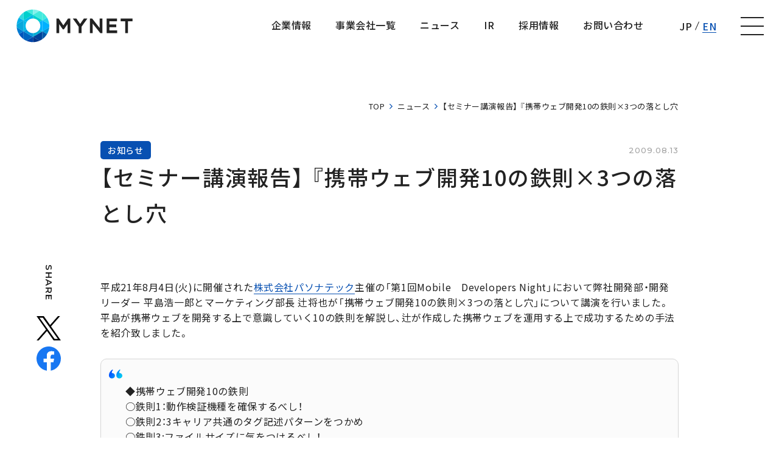

--- FILE ---
content_type: text/html; charset=UTF-8
request_url: https://www.mynet.co.jp/news/info/20090813
body_size: 42282
content:
<!DOCTYPE html>
<html lang="ja">
    <head>
        <meta charset="UTF-8">
<meta http-equiv="X-UA-Compatible" content="IE=edge">
<meta name="viewport" content="width=device-width, initial-scale=1.0">
<meta name="format-detection" content="telephone=no">
  <title>
    【セミナー講演報告】 『携帯ウェブ開発10の鉄則×3つの落とし穴｜お知らせ｜ニュース｜株式会社マイネット
  </title>
  <meta name="description" content="MYNET GROUPのニュース「【セミナー講演報告】 『携帯ウェブ開発10の鉄則×3つの落とし穴」です。">

  <meta property="og:type" content="article">
  <meta property="og:title" content="【セミナー講演報告】 『携帯ウェブ開発10の鉄則×3つの落とし穴｜お知らせ｜ニュース｜株式会社マイネット">
  <meta name="og:description" content="MYNET GROUPのニュース「【セミナー講演報告】 『携帯ウェブ開発10の鉄則×3つの落とし穴」です。">

  <meta property="og:url" content="https://www.mynet.co.jp/news/info/20090813">
  <meta property="og:image" content="https://www.mynet.co.jp/assets/mynet/img/common/og_image.png">
  <meta property="og:image:secure_url" content="https://www.mynet.co.jp/assets/mynet/img/common/og_image.png">
  <meta name="twitter:title" content="【セミナー講演報告】 『携帯ウェブ開発10の鉄則×3つの落とし穴｜お知らせ｜ニュース｜株式会社マイネット">
  <meta name="twitter:description" content="MYNET GROUPのニュース「【セミナー講演報告】 『携帯ウェブ開発10の鉄則×3つの落とし穴」です。">

<meta property="og:locale" content="ja_JP">
<meta property="og:site_name" content="">
<meta property="og:image:width" content="1200">
<meta property="og:image:height" content="630">
<meta name="twitter:card" content="summary_large_image">


<link rel="icon" href="/assets/mynet/img/common/favicon.ico">
<link rel="apple-touch-icon" href="/assets/mynet/img/common/apple-touch-icon.png">
<script>
MathJax = {
  chtml: {
    matchFontHeight: false
  }
};
</script>
<script id="MathJax-script" async
  src="https://cdn.jsdelivr.net/npm/mathjax@3/es5/tex-svg.js">
</script>
<link rel="preconnect" href="https://fonts.googleapis.com">
<link rel="preconnect" href="https://fonts.gstatic.com" crossorigin>
<link href="https://fonts.googleapis.com/css2?family=Montserrat:wght@500;600;700&family=Noto+Sans+JP:wght@400;500;700&family=Roboto:ital,wght@0,500;1,500&display=swap" rel="stylesheet">


<link rel="stylesheet" href="https://cdn.jsdelivr.net/npm/yakuhanjp@3.2.0/dist/css/yakuhanjp.min.css" />

<link
  rel="stylesheet"
  href="//cdnjs.cloudflare.com/ajax/libs/Swiper/5.4.5/css/swiper.min.css"
/>
<link rel="stylesheet" href="/assets/mynet/img/common/icomoon/style.css" />
<link rel="stylesheet" href="https://cdnjs.cloudflare.com/ajax/libs/magnific-popup.js/1.1.0/magnific-popup.min.css" />

<link rel="stylesheet" href="https://cdnjs.cloudflare.com/ajax/libs/froala-editor/3.2.7/css/froala_style.min.css" />
<link rel="stylesheet" href="/assets/mynet/css/template.css?20250612132135" />









<style>
    .grecaptcha-badge {
      visibility: hidden;
    }

     :root {

      --color-white: #FFFFFF;
      --color-black: #222222;
      --color-green: #5FD204;
      --color-gray: #9B9B9B;
      --color-blue: #0750B2;
      --color-light_gray: #ECECEC;
      --color-gradation_club-dx: #012677;
      --color-red: #EE3900;
      --color-clubdx: #CC9730;
      --color-purple: #6900EE;
      --color-blue-gradation: linear-gradient(112.45deg, #045AFF 24.76%, #00C5F4 86.04%);
      --color-fantasy-sport_gradation: linear-gradient(177.6deg, #EEAB00 6.93%, #E94754 90.69%);
      --color-game-service_bg: #012677;
      --color-fs_service-bg: #012677;
      --color-gray_bg: #012677;
      --color-light-blue: #F3FCFF;
      --color-border_gradation: #012677;
      --color-light-blue02: #00B1FF;
      --color-entry: #012677;
      --color-recruit-grad: #012677;
      --btn_shadow:4px 4px 15px rgba(0, 19, 49, 0.08);
      --card_shadow:0px 0px 13px rgba(0, 0, 0, 0.05);
      --text-shadow:0px 0px 17px rgba(0, 0, 0, 0.3);
      --illustration-shadow:0px 0px 17px rgba(0, 0, 0, 0.12);

      --border-radius-button: 200px;
      --border-radius: 5px;

      --font-size-xs: 12px;
      --font-size-xs-sp: 12px;
      --font-size-s: 15px;
      --font-size-s-sp: 15px;
      --font-size-m: 18px;
      --font-size-m-sp: 16px;
      --font-size-l: 24px;
      --font-size-l-sp: 18px;
      --font-size-xl: 28px;
      --font-size-xl-sp: 20px;
      --font-size-xxl: 44px;
      --font-size-xxl-sp: 24px;

      --font-family-ja: YakuHanJP, "Noto Sans JP", -apple-system, BlinkMacSystemFont, "Helvetica Neue", YuGothic, "ヒラギノ角ゴ ProN W3", Hiragino Kaku Gothic ProN, Arial, "メイリオ", Meiryo, sans-serif;
      --font-family-serif: 'Noto Serif JP';
      --font-family-en: "Montserrat", YakuHanJP, "Noto Sans JP", -apple-system, BlinkMacSystemFont, "Helvetica Neue", YuGothic, "ヒラギノ角ゴ ProN W3", Hiragino Kaku Gothic ProN, Arial, "メイリオ", Meiryo, sans-serif;
      --font-family-serif: 'Noto Serif JP' ;
      --font-family-robot: "Roboto", sans-serif;
    }
</style>




        <meta property="og:url" content="https://www.mynet.co.jp/news/info/20090813">
        <link rel="stylesheet" href="https://sdk.gig.goleadgrid.com/section-assets/template_sections.css?7763de4e50c6c6861b047dc3e5981124fe064919" type="text/css" /><style>.leadgrid-font-size-bl{font-size:16px;line-height:160%;@media (max-width:768px){font-size:14px;line-height:160%}}.leadgrid-font-size-bm{font-size:14px;line-height:160%;@media (max-width:768px){font-size:13px;line-height:160%}}.leadgrid-font-size-hl{font-size:44px;line-height:130%;@media (max-width:768px){font-size:24px;line-height:145%}}.leadgrid-font-size-hm{font-size:24px;line-height:145%;@media (max-width:768px){font-size:20px;line-height:150%}}.leadgrid-font-size-hs{font-size:20px;line-height:150%;@media (max-width:768px){font-size:16px;line-height:160%}}.leadgrid-font-size-s{font-size:12px;line-height:160%;@media (max-width:768px){font-size:10px;line-height:160%}}</style><link rel="stylesheet" href="https://cdnjs.cloudflare.com/ajax/libs/highlight.js/10.7.1/styles/vs2015.min.css"><style>:root{--leadgrid-width-middle:1192px;--leadgrid-width-default:992px;--leadgrid-fs-default:14px;--leadgrid-fs-small:12px;--leadgrid-transition:all 0.3s cubic-bezier(0,1,0.64,1);--leadgrid-box-shadow:0 2px 32px 0 rgba(0,0,0,0.1)}.fr-view .fr-img-caption .fr-img-wrap a{display:initial}.hljs-ln-numbers{-webkit-touch-callout:none;-webkit-user-select:none;-khtml-user-select:none;-moz-user-select:none;-ms-user-select:none;user-select:none;text-align:center;color:#ccc;border-right:1px solid #CCC;vertical-align:top;padding-right:5px !important}.hljs-ln-code{padding-left:10px !important}.hljs{display:block;white-space:pre;overflow-x:auto;counter-reset:linenum;position:relative}.leadgrid-blogcard{margin:0 !important;width:100% !important;max-width:600px !important;display:block !important;height:initial !important;padding:16px !important;border:1px solid #cccccc !important;background:#ffffff !important;box-sizing:border-box !important;position:relative !important;transition:opacity .25s !important;margin-top:20px !important}.leadgrid-blogcard:hover{opacity:0.6 !important;transition:opacity .25s !important}.leadgrid-blogcard__cover{display:none}.leadgrid-blogcard__link{background:#ffffff !important;padding:0 !important;margin:0 !important;display:flex !important;align-items:center !important;text-decoration:none !important;font-family:-apple-system,BlinkMacSystemFont,Helvetica Neue,Segoe UI,Hiragino Kaku Gothic ProN,Hiragino Sans,ヒラギノ角ゴ ProN W3,Arial,メイリオ,Meiryo,sans-serif !important}.leadgrid-blogcard__link::before,.leadgrid-blogcard__link::after{display:none !important}.leadgrid-blogcard__meta{display:block !important;width:100% !important}.leadgrid-blogcard__title{pointer-events:none !important;margin:0 0 8px !important;font-size:18px !important;color:#1b1b1b !important;display:-webkit-box !important;-webkit-box-orient:vertical !important;-webkit-line-clamp:2 !important;overflow:hidden !important;font-weight:bold !important;letter-spacing:0em !important;line-height:1.4 !important;font-family:-apple-system,BlinkMacSystemFont,Helvetica Neue,Segoe UI,Hiragino Kaku Gothic ProN,Hiragino Sans,ヒラギノ角ゴ ProN W3,Arial,メイリオ,Meiryo,sans-serif !important}.leadgrid-blogcard__description{pointer-events:none !important;margin:0 0 8px !important;font-size:12px !important;color:#555555 !important;display:-webkit-box !important;-webkit-box-orient:vertical !important;-webkit-line-clamp:3 !important;overflow:hidden !important;letter-spacing:0em !important;line-height:1.6 !important;font-family:-apple-system,BlinkMacSystemFont,Helvetica Neue,Segoe UI,Hiragino Kaku Gothic ProN,Hiragino Sans,ヒラギノ角ゴ ProN W3,Arial,メイリオ,Meiryo,sans-serif !important}.leadgrid-blogcard__domain{pointer-events:none !important;margin:0 !important;font-size:10px !important;color:#555555 !important;display:-webkit-box !important;-webkit-box-orient:vertical !important;-webkit-line-clamp:1 !important;overflow:hidden !important;letter-spacing:0em !important;line-height:1 !important;font-family:-apple-system,BlinkMacSystemFont,Helvetica Neue,Segoe UI,Hiragino Kaku Gothic ProN,Hiragino Sans,ヒラギノ角ゴ ProN W3,Arial,メイリオ,Meiryo,sans-serif !important}.leadgrid-blogcard__eyecatch{display:block !important;width:206px !important;height:133px !important;position:relative !important;flex-shrink:0 !important;margin:0 0 0 8px !important;border:1px solid #eeeeee !important}.leadgrid-blogcard__eyecatch img{pointer-events:none !important;position:absolute !important;width:100% !important;height:100% !important;object-fit:cover !important;margin:0 !important;border-radius:0 !important;left:0 !important;top:0 !important}@media screen and (max-width:768px){.leadgrid-blogcard__title{font-size:16px !important}.leadgrid-blogcard__eyecatch{width:120px !important;height:77px !important}.leadgrid-blogcard__description{-webkit-line-clamp:2 !important}}.leadgrid-sp-br{display:none;@media screen and (max-width:768px){display:block}}.instagram-media{position:static !important}.fr-view img.fr-dii.leadgrid-wysiwyg-img-center{display:block;margin-left:auto;margin-right:auto}.fr-view img.leadgrid-wysiwyg-img-center,.fr-view .fr-img-caption.leadgrid-wysiwyg-img-center{display:block !important;margin-left:auto !important;margin-right:auto !important}mjx-math{white-space:pre-wrap !important}.fr-view p:has(> .fr-fir){display:inline-block;width:100%}.fr-view p > .fr-fir{float:right !important}.c-form__agreeText{overflow-y:scroll;max-height:300px;border:1px solid #ccc;padding-top:24px;padding-right:20px;padding-left:20px}</style><link rel="stylesheet" href="https://cdn.jsdelivr.net/npm/@splidejs/splide@latest/dist/css/splide.min.css">
        <style>
.mynet-students-s-mv .s-mv__link,.mynet-recruitment-scroll-c-banner {
    display: none;
}
</style>
<!-- Global site tag (gtag.js) - Google Analytics -->
<script async src="https://www.googletagmanager.com/gtag/js?id=UA-429142-3"></script>
<script>
  window.dataLayer = window.dataLayer || [];
  function gtag(){dataLayer.push(arguments);}
  gtag('js', new Date());

  gtag('config', 'UA-429142-3');
</script>
    </head>
    <body ontouchstart>
        
        
        <header class="mynet-c-header -is--subPage">


  <div class="mynet-c-inner">
    <div class="c-header__logo">
      <a href="/" class="c-header__logoLink">
        株式会社マイネット
      </a>
    </div>
    <div class="c-header__contents">

      <ul class="c-header__list">
        <li class="c-header__item">
          <a class="c-header__itemLink mynet-c-hoverRollLink  " href="/corporate">
            <span class="c-hoverRollLink__text">
              企業情報
            </span>
          </a>
        </li>
        <li class="c-header__item">
          <a class="c-header__itemLink mynet-c-hoverRollLink  " href="/main_business">
            <span class="c-hoverRollLink__text">
              事業会社一覧
            </span>
          </a>
        </li>
        <li class="c-header__item">
          <a class="c-header__itemLink mynet-c-hoverRollLink  " href="/news">
            <span class="c-hoverRollLink__text">
              ニュース
            </span>
          </a>
        </li>
        <li class="c-header__item">
          <a class="c-header__itemLink mynet-c-hoverRollLink  " href="/ir">
            <span class="c-hoverRollLink__text">
              IR
            </span>          
          </a>
        </li>

        <li class="c-header__item">
          <a class="c-header__itemLink mynet-c-hoverRollLink  " href="/recruitment">
            <span class="c-hoverRollLink__text">              
              採用情報
            </span>
          </a>
        </li>


        <li class="c-header__item">
          <a class="c-header__itemLink mynet-c-hoverRollLink  " href="/contact">
            <span class="c-hoverRollLink__text">
              お問い合わせ
            </span>
          </a>
        </li>


      </ul>
      <nav class="c-header__nav" id="js-header-menu">
        <div class="c-header__navInner">
          <div class="mynet-c-headerHideNav">
            <div class="mynet-c-inner -width--1275px">
          
              <div class="c-headerHideNav__flexBox -top">
                <div class="c-headerHideNav__flexItem js-slideToggle">
                  <div class="c-headerHideNav__parentTitle js-slideToggle--parent">
                    <a href="/corporate" class="c-headerHideNav__parentLink mynet-c-hoverRollLink">
                      <span class="c-hoverRollLink__text">
                        企業情報
                      </span>
                    </a>
                    <span class="c-headerHideNav__toggleButton js-slideToggle--button"></span>
          
                  </div>
                  <ul class="c-headerHideNav__childList js-slideToggle--child">
                      <li class="c-headerHideNav__childItem">
                        <a href="/corporate/vision"  >
                          企業理念
                        </a>      
                      </li>
                      <li class="c-headerHideNav__childItem">
                        <a href="/corporate/message"  >
                          代表挨拶
                        </a>      
                      </li>
                      <li class="c-headerHideNav__childItem">
                        <a href="/corporate/officer"  >
                          役員紹介
                        </a>      
                      </li>
                      <li class="c-headerHideNav__childItem">
                        <a href="/corporate/outline"  >
                          会社概要
                        </a>      
                      </li>
                      <li class="c-headerHideNav__childItem">
                        <a href="/corporate/history"  >
                          沿革
                        </a>      
                      </li>
                      <li class="c-headerHideNav__childItem">
                        <a href="/sustainability"  >
                          サステナビリティ
                        </a>      
                      </li>
                  </ul>
                </div>
                <div class="c-headerHideNav__flexItem js-slideToggle">
                  <div class="c-headerHideNav__parentTitle js-slideToggle--parent">
                    <a href="/main_business" class="c-headerHideNav__parentLink mynet-c-hoverRollLink">
                      <span class="c-hoverRollLink__text">
                        事業会社一覧
                      </span>
                    </a>
                    <span class="c-headerHideNav__toggleButton js-slideToggle--button"></span>
          
                  </div>
                  <ul class="c-headerHideNav__childList js-slideToggle--child">
                      <li class="c-headerHideNav__childItem">
                        <a href="/service/game"  >
                          株式会社マイネットゲームス
                        </a>      
                      </li>
                      <li class="c-headerHideNav__childItem">
                        <a href="/service/gameday_interactive"  >
                          株式会社GAMEDAY Interactive
                        </a>      
                      </li>
                      <li class="c-headerHideNav__childItem">
                        <a href="/service/digon"  >
                          Digon株式会社
                        </a>      
                      </li>
                  </ul>
                </div>
                <div class="c-headerHideNav__flexItem js-slideToggle">
                  <div class="c-headerHideNav__parentTitle js-slideToggle--parent">
                    <a href="/news" class="c-headerHideNav__parentLink mynet-c-hoverRollLink">
                      <span class="c-hoverRollLink__text">
                        ニュース
                      </span>
                    </a>
                    <span class="c-headerHideNav__toggleButton js-slideToggle--button"></span>
          
                  </div>
                  <ul class="c-headerHideNav__childList js-slideToggle--child">
          
                        <li class="c-headerHideNav__childItem">
                          <a href="/news/press">
                            プレスリリース
                          </a>
                        </li>
                        <li class="c-headerHideNav__childItem">
                          <a href="/news/media">
                            メディア掲載情報
                          </a>
                        </li>
                        <li class="c-headerHideNav__childItem">
                          <a href="/news/info">
                            お知らせ
                          </a>
                        </li>
                  </ul>
                </div>
          
                <div class="c-headerHideNav__flexItem js-slideToggle">
                  <div class="c-headerHideNav__parentTitle js-slideToggle--parent">
                    <a href="/ir" class="c-headerHideNav__parentLink mynet-c-hoverRollLink">
                      <span class="c-hoverRollLink__text">
                        IR
                      </span>
                    </a>
                    <span class="c-headerHideNav__toggleButton js-slideToggle--button"></span>
          
                  </div>
                  <ul class="c-headerHideNav__childList js-slideToggle--child">
                      <li class="c-headerHideNav__childItem">
                        <a href="/ir/news"  >
                          IRニュース
                        </a>      
                      </li>
                      <li class="c-headerHideNav__childItem">
                        <a href="/ir/calendar"  >
                          IRカレンダー
                        </a>      
                      </li>
                      <li class="c-headerHideNav__childItem">
                        <a href="/ir/businesspolicy"  >
                          経営情報
                        </a>      
                      </li>
                      <li class="c-headerHideNav__childItem">
                        <a href="/ir/finance/result"  >
                          業績ハイライト
                        </a>      
                      </li>
                      <li class="c-headerHideNav__childItem">
                        <a href="/ir/library"  >
                          IRライブラリー
                        </a>      
                      </li>
                      <li class="c-headerHideNav__childItem">
                        <a href="/ir/stock"  >
                          株式について
                        </a>      
                      </li>
                  </ul>
                </div>
          
                <div class="c-headerHideNav__flexItem js-slideToggle">
                  <div class="c-headerHideNav__parentTitle js-slideToggle--parent">
                    <a href="/recruitment" class="c-headerHideNav__parentLink mynet-c-hoverRollLink">
                      <span class="c-hoverRollLink__text">
                        採用情報
                      </span>
                    </a>
                    <span class="c-headerHideNav__toggleButton js-slideToggle--button"></span>
          
                  </div>
                  <ul class="c-headerHideNav__childList js-slideToggle--child">
                      <li class="c-headerHideNav__childItem">
                        <a href="/recruitment/career"  >
                          キャリア採用
                        </a>      
                      </li>
                      <li class="c-headerHideNav__childItem">
                        <a href="/interview"  >
                          社員インタビュー
                        </a>      
                      </li>
                      <li class="c-headerHideNav__childItem">
                        <a href="/recruitment/office/"  >
                          働く環境
                        </a>      
                      </li>
                  </ul>
                </div>
                <div class="c-headerHideNav__flexItem js-slideToggle">
                  <div class="c-headerHideNav__parentTitle js-slideToggle--parent">
                    <a href="/contact" class="c-headerHideNav__parentLink mynet-c-hoverRollLink">
                      <span class="c-hoverRollLink__text">
                        お問い合わせ
                      </span>
                    </a>
          
                  </div>
                </div>
          
              </div>
            </div>
            <div class="c-headerHideNav__flexBox -sub">
              <div class="mynet-c-inner -width--1275px">
                <div class="c-headerHideNav__flexItem">
                  <ul class="c-headerHideNav__subNavList">
                      <li class="c-headerHideNav__subNavItem">
                        <a href="/sitepolicy" class="mynet-c-hoverRollLink" >
                          <span class="c-headerHideNav__subNavTitle c-hoverRollLink__text">
                            サイトポリシー  
                          </span>
                        </a>      
          
                      </li>
                      <li class="c-headerHideNav__subNavItem">
                        <a href="/privacypolicy" class="mynet-c-hoverRollLink" >
                          <span class="c-headerHideNav__subNavTitle c-hoverRollLink__text">
                            プライバシーポリシー  
                          </span>
                        </a>      
          
                      </li>
          
                  </ul>
                </div>
                <div class="c-headerHideNav__flexItem">
                  <div class="c-headerHideNav__snsBlock">
                    <p class="c-headerHideNav__snsTitle">
                      OFFICIAL SNS :
                    </p>
                    <ul class="c-headerHideNav__snsList">
                        <li class="c-headerHideNav__snsItem">
                          <a href="https://twitter.com/mynetjapan"  target="_blank" rel="noopener">
                            <img src="/assets/mynet/img/common/icon_x-white.png"  alt=" ">
                          </a>
                        </li>
                        <li class="c-headerHideNav__snsItem">
                          <a href="https://www.facebook.com/mynetjapan/?fref=ts"  target="_blank" rel="noopener">
                            <img src="/assets/mynet/img/common/icon_facebook.svg"  alt=" ">
                          </a>
                        </li>
                    </ul>
                  </div>
                </div>
          
          
              </div>
            </div>
          
          
          </div>

        </div>
      </nav>
      <div class="c-header__languageLink">
        <span class="btnText">JP</span>
        <span class="bar"></span>
        <a href="/english" class="btnLink">EN</a>
      </div>

      <button
        class="c-header__menuButton"
        id="js-header-menu-button"
        aria-label="ナビゲーションの切替"
      >
        <i></i>
        <i></i>
        <i></i>
      </button>
    </div>
  </div>
</header>
        <div class="mynet-c-loading"></div>

        <main>
            <section class="mynet-c-section mynet-c-detail mynet-s-newsDetail">
  <div class="mynet-c-inner -width--950px">

  <div class="mynet-c-breadcrumb">
      <ul>
        <li><a href="/">TOP</a></li>
  
          <li>
            <a href="/news">ニュース </a>
          </li>
  
  
          <li>【セミナー講演報告】 『携帯ウェブ開発10の鉄則×3つの落とし穴</li>
  
      </ul>
  </div>

      <header class="c-detail__header">

        <div class="c-detail__headerMeta">
          <a href="/news?and-taxonomy_news_category[]=info" class="category">お知らせ</a>
          <time class="date" datetime="2009-08-13">2009.08.13</time>
        </div>
        <h1 class="c-detail__headerTitle">【セミナー講演報告】 『携帯ウェブ開発10の鉄則×3つの落とし穴</h1>
        <div class="c-detail__headerTags">
        </div>
      </header>


      <div class="c-detail__contents">
        <div class="c-detail__shareLinks">
            <div class="mynet-c-shareLinks">
              <div class="c-shareLinks__inner">
                <span class="c-shareLinks__title">
                  SHARE
                </span>
                <a class="c-shareLinks__link"
                  href="https://twitter.com/share?url=https://www.mynet.co.jp/news/info/20090813&text=【セミナー講演報告】 『携帯ウェブ開発10の鉄則×3つの落とし穴">
                  <img src="/assets/mynet/img/common/icon_x.png"
                    alt="Twitterでシェア">
                </a>
                <a class="c-shareLinks__link"
                  href="http://www.facebook.com/share.php?u=https://www.mynet.co.jp/news/info/20090813">
                  <img src="/assets/mynet/img/common/icon_facebook.svg"
                    alt="Facebookでシェア">
                </a>
            
            
              </div>
            </div>        </div>
        <div class="c-detail__entry">


          <div class="mynet-c-wysiwyg fr-view -margin-top--0px">
            <p id="isPasted"><br>平成21年8月4日(火)に開催された<a href="http://www.pasonatech.co.jp/" target="_blank">株式会社パソナテック</a>主催の「第1回Mobile　Developers Night」において弊社開発部・開発リーダー 平島浩一郎とマーケティング部長 辻将也が「携帯ウェブ開発10の鉄則&times;3つの落とし穴」について講演を行いました。<br>平島が携帯ウェブを開発する上で意識していく10の鉄則を解説し、辻が作成した携帯ウェブを運用する上で成功するための手法を紹介致しました。</p><blockquote><p>◆携帯ウェブ開発10の鉄則<br>○鉄則1：動作検証機種を確保するべし！<br>○鉄則2：3キャリア共通のタグ記述パターンをつかめ<br>○鉄則3:ファイルサイズに気をつけるべし！<br>○鉄則4：迷惑メール対策を乗り越える<br>○鉄則5：メールサーバからWebへ転送すべし<br>○鉄則6：Web表示とメールで多少異なることに注意すべし<br>○鉄則7：技術上PCと違いがありうるものはさらっと覚えておく、HTML以外での注意点<br>○鉄則8：判別方法の特徴をちゃんと理解して利用する<br>○鉄則9：ナリスマシニ注意スベシ<br>○鉄則10：測位精度にも注意を払うべし<br>○鉄則おまけ：ツールを駆使して効率的に開発する<br>◆サービス運用 3つの落とし穴<br>○落とし穴1：知って貰う＝PR<br>○落とし穴2:使って貰う＝使い勝手<br>○落とし穴3：もっと使って貰うには？</p></blockquote><p>本セミナーの模様は<a href="http://news.livedoor.com/article/detail/4287140/" target="_blank">livedoorニュース－携帯ウェブ開発10の鉄則&times;3つの落とし穴【左脳をシゲキするエンジニア】－</a>に掲載されました。<br>今回のセミナーは、実際にウェブ開発に関わっているエンジニアの方の参加が多く、講演後は参加者の方々から、携帯ウェブ開発に携わる上においてとても有意義な内容だったというお声を多数頂きました。<br>紹介記事：<br>・<a href="http://ketudancom.blog47.fc2.com/blog-entry-130.html" target="_blank">決断ポトフ &ndash; Mobile Developer Night VOL.1「携帯ウェブ開発10の鉄則&times;3つの落とし穴」をダダ漏れしました</a></p>
          </div>
        </div>


      </div>
  </div>
  </div>

</section>
<section class="">

  <div class="mynet-c-section mynet-news-s-relation -bg--gray">
    <div class="mynet-c-inner">
      <h2 class="s-relation__title">関連記事</h2>
      <ul class="s-relation__list">
        <li class="s-relation__item mynet-c-newsCard">
          <a href="/news/info/message20251209">
            <figure class="c-newsCard__thumb">
                  <img class="lazy" src="/assets/mynet/img/common/placeholder.png" data-src="/assets/mynet/img/common/default_eyecatch-small.jpg" alt="2026年12月期に向けた成長戦略と企業価値向上への取り組み">

            </figure>
            <div class="c-newsCard__detailBlock">
              <div class="c-newsCard__meta">
                <span class="category">お知らせ</span>
                <time class="date" datetime="2025-12-09">2025.12.09</time>
              </div>
              <h3 class="c-newsCard__title">
                <span class="text">2026年12月期に向けた成長戦略と企業価値向上への取り組み</span>
              </h3>
              <div class="c-newsCard__tags">
                  <span class="tag">コーポレート</span>
              </div>
            </div>
          </a>
        </li>
        <li class="s-relation__item mynet-c-newsCard">
          <a href="/news/info/seminar251028">
            <figure class="c-newsCard__thumb">
                  <img src="/media/PP2PiANThGI6Uf85dTCJfUWvJuuPVUpcT9Ogv8Fh.jpg" alt="マイネット、AMD社、ビヨンド社の3社合同セミナー「不景気だからこそ効く！事業&amp;技術最適化のススメ」にCTOの堀越、技術部の猪狩、事業開発部の見学が登壇いたします"/>

            </figure>
            <div class="c-newsCard__detailBlock">
              <div class="c-newsCard__meta">
                <span class="category">お知らせ</span>
                <time class="date" datetime="2025-10-14">2025.10.14</time>
              </div>
              <h3 class="c-newsCard__title">
                <span class="text">マイネット、AMD社、ビヨンド社の3社合同セミナー「不景気だからこそ効...</span>
              </h3>
              <div class="c-newsCard__tags">
                  <span class="tag">ゲーム</span>
                  <span class="tag">コーポレート</span>
              </div>
            </div>
          </a>
        </li>
        <li class="s-relation__item mynet-c-newsCard">
          <a href="/news/info/tokyogamejam_spring2025">
            <figure class="c-newsCard__thumb">
                  <img src="/media/AoAuwH4uiCpypMAFCvFFVKWFFgvUwMuNkXe5Az5S.jpg" alt="「Tokyo Game Jam- Spring 2025」にCTOの堀越が審査員として参加いたします"/>

            </figure>
            <div class="c-newsCard__detailBlock">
              <div class="c-newsCard__meta">
                <span class="category">お知らせ</span>
                <time class="date" datetime="2025-04-21">2025.04.21</time>
              </div>
              <h3 class="c-newsCard__title">
                <span class="text">「Tokyo Game Jam- Spring 2025」にCTOの堀...</span>
              </h3>
              <div class="c-newsCard__tags">
                  <span class="tag">コーポレート</span>
                  <span class="tag">ゲーム</span>
              </div>
            </div>
          </a>
        </li>
        <li class="s-relation__item mynet-c-newsCard">
          <a href="/news/info/thinkingdata2025">
            <figure class="c-newsCard__thumb">
                  <img src="/media/NkdGxGoUeoGUoMOS363sx01VDC0NFlhCIrO2ZHbp.png" alt="「ThinkingData 0→1 Meetup 2025 Tokyo」にCTOの堀越が登壇いたします"/>

            </figure>
            <div class="c-newsCard__detailBlock">
              <div class="c-newsCard__meta">
                <span class="category">お知らせ</span>
                <time class="date" datetime="2025-04-21">2025.04.21</time>
              </div>
              <h3 class="c-newsCard__title">
                <span class="text">「ThinkingData 0→1 Meetup 2025 Tokyo...</span>
              </h3>
              <div class="c-newsCard__tags">
                  <span class="tag">ゲーム</span>
                  <span class="tag">コーポレート</span>
              </div>
            </div>
          </a>
        </li>
        <li class="s-relation__item mynet-c-newsCard">
          <a href="/news/info/message202410">
            <figure class="c-newsCard__thumb">
                  <img class="lazy" src="/assets/mynet/img/common/placeholder.png" data-src="/assets/mynet/img/common/default_eyecatch-small.jpg" alt="株式会社マイネット代表取締役社長 岩城 農よりご挨拶">

            </figure>
            <div class="c-newsCard__detailBlock">
              <div class="c-newsCard__meta">
                <span class="category">お知らせ</span>
                <time class="date" datetime="2024-10-01">2024.10.01</time>
              </div>
              <h3 class="c-newsCard__title">
                <span class="text">株式会社マイネット代表取締役社長 岩城 農よりご挨拶</span>
              </h3>
              <div class="c-newsCard__tags">
                  <span class="tag">コーポレート</span>
              </div>
            </div>
          </a>
        </li>
        <li class="s-relation__item mynet-c-newsCard">
          <a href="/news/info/info_240306">
            <figure class="c-newsCard__thumb">
                  <img class="lazy" src="/assets/mynet/img/common/placeholder.png" data-src="/assets/mynet/img/common/default_eyecatch-small.jpg" alt="昨期の振り返りと今後の展望について">

            </figure>
            <div class="c-newsCard__detailBlock">
              <div class="c-newsCard__meta">
                <span class="category">お知らせ</span>
                <time class="date" datetime="2024-03-06">2024.03.06</time>
              </div>
              <h3 class="c-newsCard__title">
                <span class="text">昨期の振り返りと今後の展望について</span>
              </h3>
              <div class="c-newsCard__tags">
                  <span class="tag">コーポレート</span>
              </div>
            </div>
          </a>
        </li>
      </ul>
    </div>
  </div>

</section>
        </main>
        <footer class="mynet-c-footer">
  <div class="mynet-c-inner">
    <div class="c-footer__flexBox -top">
      <div class="c-footer__flexBoxLeft">
        <ul class="c-footer__navList">
            <li class="c-footer__navItem">
              <a href="/corporate" class="mynet-c-hoverRollLink" >
                <span class="c-footer__navTitle c-hoverRollLink__text">
                  企業情報
                </span>
              </a>
            </li>
            <li class="c-footer__navItem">
              <a href="/main_business" class="mynet-c-hoverRollLink" >
                <span class="c-footer__navTitle c-hoverRollLink__text">
                  事業会社一覧
                </span>
              </a>
            </li>
            <li class="c-footer__navItem">
              <a href="/news" class="mynet-c-hoverRollLink" >
                <span class="c-footer__navTitle c-hoverRollLink__text">
                  ニュース
                </span>
              </a>
            </li>
            <li class="c-footer__navItem">
              <a href="/ir" class="mynet-c-hoverRollLink" >
                <span class="c-footer__navTitle c-hoverRollLink__text">
                  IR
                </span>
              </a>
            </li>
            <li class="c-footer__navItem">
              <a href="/recruitment" class="mynet-c-hoverRollLink" >
                <span class="c-footer__navTitle c-hoverRollLink__text">
                  採用情報
                </span>
              </a>
            </li>
            <li class="c-footer__navItem">
              <a href="/contact" class="mynet-c-hoverRollLink" >
                <span class="c-footer__navTitle c-hoverRollLink__text">
                  お問い合わせ
                </span>
              </a>
            </li>
        </ul>
      </div>
      <div class="c-footer__flexBoxRight">
        <div class="c-footer__snsBlock">
          <p class="c-footer__snsTitle">
            OFFICIAL SNS :
          </p>
          <ul class="c-footer__snsList">
              <li class="c-footer__snsItem">
                <a href="https://twitter.com/mynetjapan"  target="_blank" rel="noopener">
                  <img src="/assets/mynet/img/common/icon_twitter.svg"  alt=" ">
                </a>
              </li>
              <li class="c-footer__snsItem">
                <a href="https://www.facebook.com/mynetjapan/?fref=ts"  target="_blank" rel="noopener">
                  <img src="/assets/mynet/img/common/icon_facebook.svg"  alt=" ">
                </a>
              </li>
          </ul>
        </div>
      </div>
    </div>
    <div class="c-footer__flexBox -sub">
      <div class="c-footer__flexBoxLeft">
        <ul class="c-footer__subNavList">
            <li class="c-footer__subNavItem">
              <a href="/sitepolicy" class="mynet-c-hoverRollLink" >
                <span class="c-footer__subNavTitle c-hoverRollLink__text">
                  サイトポリシー  
                </span>
              </a>      

            </li>
            <li class="c-footer__subNavItem">
              <a href="/privacypolicy" class="mynet-c-hoverRollLink" >
                <span class="c-footer__subNavTitle c-hoverRollLink__text">
                  プライバシーポリシー  
                </span>
              </a>      

            </li>

        </ul>
      </div>
      <div class="c-footer__flexBoxRight">
        <p class="c-footer__copyright">
          Copyright©Mynet Inc. All Rights Reserved.  
        </p>
      </div>
    </div>
  </div>
</footer>
        <script src="https://code.jquery.com/jquery-3.4.1.min.js"></script>
<script src="//cdnjs.cloudflare.com/ajax/libs/Swiper/5.4.5/js/swiper.min.js"></script>

<script src="/assets/mynet/js/template.js?20250612132135"></script>
<script src="https://cdnjs.cloudflare.com/ajax/libs/magnific-popup.js/1.1.0/jquery.magnific-popup.min.js"></script>
  <script>
  $(function(){

    $('.js-popupPersonDetail').magnificPopup({
      type: 'inline',
      preloader: false
    });
  });
</script>


<script src='https://www.google.com/recaptcha/api.js?render=6LcByzkeAAAAAJ-0L7BDCbkY-aY8zb-Xml1OfSWL'></script>
            <script>
                grecaptcha.ready(function () {
                    grecaptcha.execute('6LcByzkeAAAAAJ-0L7BDCbkY-aY8zb-Xml1OfSWL', { action: 'homepage' }).then(function (token) {
                        var recaptchaResponseList = $('*[name=recaptchaResponse]');
                        recaptchaResponseList.each(function(index){
                            $(this).val(token);
                        });
                    });
                });
            </script>
        <script src="https://cdn.embedly.com/widgets/platform.js" charset="UTF-8"></script><script src="https://cdnjs.cloudflare.com/ajax/libs/highlight.js/10.7.1/highlight.min.js"></script><script src="https://cdnjs.cloudflare.com/ajax/libs/highlightjs-line-numbers.js/2.8.0/highlightjs-line-numbers.min.js"></script><script id="MathJax-script" defer src="https://cdn.jsdelivr.net/npm/mathjax@3/es5/tex-mml-chtml.js"></script>
            <script>
                window.addEventListener("DOMContentLoaded", (event) => {
                    const hlElements = document.querySelectorAll(".leadgrid-codehighlighter");
                    if(hlElements){
                        hlElements.forEach(elem => {
                            elem.className = elem.dataset.language;
                        });
                        hljs.highlightAll();
                        hljs.initLineNumbersOnLoad();
                    }

                    const imgCaptions = document.querySelectorAll(`.fr-img-space-wrap .fr-img-caption span[contenteditable="true"]`);
                    if(imgCaptions){
                        imgCaptions.forEach(elem => {
                            elem.contentEditable = "false";
                        });
                    }
                });
            </script>
        <script defer src="https://sdk.gig.goleadgrid.com/vendors/js/leadgrid-vendors-sdk.js?7763de4e50c6c6861b047dc3e5981124fe064919"></script><script type="text/javascript" src="https://sdk.gig.goleadgrid.com/section-assets/template_sections.js?7763de4e50c6c6861b047dc3e5981124fe064919" defer></script><script src="https://cdn.jsdelivr.net/npm/@splidejs/splide@4.1.4/dist/js/splide.min.js"></script><script src="https://cdn.jsdelivr.net/npm/@splidejs/splide-extension-auto-scroll@0.5.3/dist/js/splide-extension-auto-scroll.min.js"></script>
        
    </body>
</html>


--- FILE ---
content_type: text/html; charset=utf-8
request_url: https://www.google.com/recaptcha/api2/anchor?ar=1&k=6LcByzkeAAAAAJ-0L7BDCbkY-aY8zb-Xml1OfSWL&co=aHR0cHM6Ly93d3cubXluZXQuY28uanA6NDQz&hl=en&v=9TiwnJFHeuIw_s0wSd3fiKfN&size=invisible&anchor-ms=20000&execute-ms=30000&cb=nha9zwyst85b
body_size: 48302
content:
<!DOCTYPE HTML><html dir="ltr" lang="en"><head><meta http-equiv="Content-Type" content="text/html; charset=UTF-8">
<meta http-equiv="X-UA-Compatible" content="IE=edge">
<title>reCAPTCHA</title>
<style type="text/css">
/* cyrillic-ext */
@font-face {
  font-family: 'Roboto';
  font-style: normal;
  font-weight: 400;
  font-stretch: 100%;
  src: url(//fonts.gstatic.com/s/roboto/v48/KFO7CnqEu92Fr1ME7kSn66aGLdTylUAMa3GUBHMdazTgWw.woff2) format('woff2');
  unicode-range: U+0460-052F, U+1C80-1C8A, U+20B4, U+2DE0-2DFF, U+A640-A69F, U+FE2E-FE2F;
}
/* cyrillic */
@font-face {
  font-family: 'Roboto';
  font-style: normal;
  font-weight: 400;
  font-stretch: 100%;
  src: url(//fonts.gstatic.com/s/roboto/v48/KFO7CnqEu92Fr1ME7kSn66aGLdTylUAMa3iUBHMdazTgWw.woff2) format('woff2');
  unicode-range: U+0301, U+0400-045F, U+0490-0491, U+04B0-04B1, U+2116;
}
/* greek-ext */
@font-face {
  font-family: 'Roboto';
  font-style: normal;
  font-weight: 400;
  font-stretch: 100%;
  src: url(//fonts.gstatic.com/s/roboto/v48/KFO7CnqEu92Fr1ME7kSn66aGLdTylUAMa3CUBHMdazTgWw.woff2) format('woff2');
  unicode-range: U+1F00-1FFF;
}
/* greek */
@font-face {
  font-family: 'Roboto';
  font-style: normal;
  font-weight: 400;
  font-stretch: 100%;
  src: url(//fonts.gstatic.com/s/roboto/v48/KFO7CnqEu92Fr1ME7kSn66aGLdTylUAMa3-UBHMdazTgWw.woff2) format('woff2');
  unicode-range: U+0370-0377, U+037A-037F, U+0384-038A, U+038C, U+038E-03A1, U+03A3-03FF;
}
/* math */
@font-face {
  font-family: 'Roboto';
  font-style: normal;
  font-weight: 400;
  font-stretch: 100%;
  src: url(//fonts.gstatic.com/s/roboto/v48/KFO7CnqEu92Fr1ME7kSn66aGLdTylUAMawCUBHMdazTgWw.woff2) format('woff2');
  unicode-range: U+0302-0303, U+0305, U+0307-0308, U+0310, U+0312, U+0315, U+031A, U+0326-0327, U+032C, U+032F-0330, U+0332-0333, U+0338, U+033A, U+0346, U+034D, U+0391-03A1, U+03A3-03A9, U+03B1-03C9, U+03D1, U+03D5-03D6, U+03F0-03F1, U+03F4-03F5, U+2016-2017, U+2034-2038, U+203C, U+2040, U+2043, U+2047, U+2050, U+2057, U+205F, U+2070-2071, U+2074-208E, U+2090-209C, U+20D0-20DC, U+20E1, U+20E5-20EF, U+2100-2112, U+2114-2115, U+2117-2121, U+2123-214F, U+2190, U+2192, U+2194-21AE, U+21B0-21E5, U+21F1-21F2, U+21F4-2211, U+2213-2214, U+2216-22FF, U+2308-230B, U+2310, U+2319, U+231C-2321, U+2336-237A, U+237C, U+2395, U+239B-23B7, U+23D0, U+23DC-23E1, U+2474-2475, U+25AF, U+25B3, U+25B7, U+25BD, U+25C1, U+25CA, U+25CC, U+25FB, U+266D-266F, U+27C0-27FF, U+2900-2AFF, U+2B0E-2B11, U+2B30-2B4C, U+2BFE, U+3030, U+FF5B, U+FF5D, U+1D400-1D7FF, U+1EE00-1EEFF;
}
/* symbols */
@font-face {
  font-family: 'Roboto';
  font-style: normal;
  font-weight: 400;
  font-stretch: 100%;
  src: url(//fonts.gstatic.com/s/roboto/v48/KFO7CnqEu92Fr1ME7kSn66aGLdTylUAMaxKUBHMdazTgWw.woff2) format('woff2');
  unicode-range: U+0001-000C, U+000E-001F, U+007F-009F, U+20DD-20E0, U+20E2-20E4, U+2150-218F, U+2190, U+2192, U+2194-2199, U+21AF, U+21E6-21F0, U+21F3, U+2218-2219, U+2299, U+22C4-22C6, U+2300-243F, U+2440-244A, U+2460-24FF, U+25A0-27BF, U+2800-28FF, U+2921-2922, U+2981, U+29BF, U+29EB, U+2B00-2BFF, U+4DC0-4DFF, U+FFF9-FFFB, U+10140-1018E, U+10190-1019C, U+101A0, U+101D0-101FD, U+102E0-102FB, U+10E60-10E7E, U+1D2C0-1D2D3, U+1D2E0-1D37F, U+1F000-1F0FF, U+1F100-1F1AD, U+1F1E6-1F1FF, U+1F30D-1F30F, U+1F315, U+1F31C, U+1F31E, U+1F320-1F32C, U+1F336, U+1F378, U+1F37D, U+1F382, U+1F393-1F39F, U+1F3A7-1F3A8, U+1F3AC-1F3AF, U+1F3C2, U+1F3C4-1F3C6, U+1F3CA-1F3CE, U+1F3D4-1F3E0, U+1F3ED, U+1F3F1-1F3F3, U+1F3F5-1F3F7, U+1F408, U+1F415, U+1F41F, U+1F426, U+1F43F, U+1F441-1F442, U+1F444, U+1F446-1F449, U+1F44C-1F44E, U+1F453, U+1F46A, U+1F47D, U+1F4A3, U+1F4B0, U+1F4B3, U+1F4B9, U+1F4BB, U+1F4BF, U+1F4C8-1F4CB, U+1F4D6, U+1F4DA, U+1F4DF, U+1F4E3-1F4E6, U+1F4EA-1F4ED, U+1F4F7, U+1F4F9-1F4FB, U+1F4FD-1F4FE, U+1F503, U+1F507-1F50B, U+1F50D, U+1F512-1F513, U+1F53E-1F54A, U+1F54F-1F5FA, U+1F610, U+1F650-1F67F, U+1F687, U+1F68D, U+1F691, U+1F694, U+1F698, U+1F6AD, U+1F6B2, U+1F6B9-1F6BA, U+1F6BC, U+1F6C6-1F6CF, U+1F6D3-1F6D7, U+1F6E0-1F6EA, U+1F6F0-1F6F3, U+1F6F7-1F6FC, U+1F700-1F7FF, U+1F800-1F80B, U+1F810-1F847, U+1F850-1F859, U+1F860-1F887, U+1F890-1F8AD, U+1F8B0-1F8BB, U+1F8C0-1F8C1, U+1F900-1F90B, U+1F93B, U+1F946, U+1F984, U+1F996, U+1F9E9, U+1FA00-1FA6F, U+1FA70-1FA7C, U+1FA80-1FA89, U+1FA8F-1FAC6, U+1FACE-1FADC, U+1FADF-1FAE9, U+1FAF0-1FAF8, U+1FB00-1FBFF;
}
/* vietnamese */
@font-face {
  font-family: 'Roboto';
  font-style: normal;
  font-weight: 400;
  font-stretch: 100%;
  src: url(//fonts.gstatic.com/s/roboto/v48/KFO7CnqEu92Fr1ME7kSn66aGLdTylUAMa3OUBHMdazTgWw.woff2) format('woff2');
  unicode-range: U+0102-0103, U+0110-0111, U+0128-0129, U+0168-0169, U+01A0-01A1, U+01AF-01B0, U+0300-0301, U+0303-0304, U+0308-0309, U+0323, U+0329, U+1EA0-1EF9, U+20AB;
}
/* latin-ext */
@font-face {
  font-family: 'Roboto';
  font-style: normal;
  font-weight: 400;
  font-stretch: 100%;
  src: url(//fonts.gstatic.com/s/roboto/v48/KFO7CnqEu92Fr1ME7kSn66aGLdTylUAMa3KUBHMdazTgWw.woff2) format('woff2');
  unicode-range: U+0100-02BA, U+02BD-02C5, U+02C7-02CC, U+02CE-02D7, U+02DD-02FF, U+0304, U+0308, U+0329, U+1D00-1DBF, U+1E00-1E9F, U+1EF2-1EFF, U+2020, U+20A0-20AB, U+20AD-20C0, U+2113, U+2C60-2C7F, U+A720-A7FF;
}
/* latin */
@font-face {
  font-family: 'Roboto';
  font-style: normal;
  font-weight: 400;
  font-stretch: 100%;
  src: url(//fonts.gstatic.com/s/roboto/v48/KFO7CnqEu92Fr1ME7kSn66aGLdTylUAMa3yUBHMdazQ.woff2) format('woff2');
  unicode-range: U+0000-00FF, U+0131, U+0152-0153, U+02BB-02BC, U+02C6, U+02DA, U+02DC, U+0304, U+0308, U+0329, U+2000-206F, U+20AC, U+2122, U+2191, U+2193, U+2212, U+2215, U+FEFF, U+FFFD;
}
/* cyrillic-ext */
@font-face {
  font-family: 'Roboto';
  font-style: normal;
  font-weight: 500;
  font-stretch: 100%;
  src: url(//fonts.gstatic.com/s/roboto/v48/KFO7CnqEu92Fr1ME7kSn66aGLdTylUAMa3GUBHMdazTgWw.woff2) format('woff2');
  unicode-range: U+0460-052F, U+1C80-1C8A, U+20B4, U+2DE0-2DFF, U+A640-A69F, U+FE2E-FE2F;
}
/* cyrillic */
@font-face {
  font-family: 'Roboto';
  font-style: normal;
  font-weight: 500;
  font-stretch: 100%;
  src: url(//fonts.gstatic.com/s/roboto/v48/KFO7CnqEu92Fr1ME7kSn66aGLdTylUAMa3iUBHMdazTgWw.woff2) format('woff2');
  unicode-range: U+0301, U+0400-045F, U+0490-0491, U+04B0-04B1, U+2116;
}
/* greek-ext */
@font-face {
  font-family: 'Roboto';
  font-style: normal;
  font-weight: 500;
  font-stretch: 100%;
  src: url(//fonts.gstatic.com/s/roboto/v48/KFO7CnqEu92Fr1ME7kSn66aGLdTylUAMa3CUBHMdazTgWw.woff2) format('woff2');
  unicode-range: U+1F00-1FFF;
}
/* greek */
@font-face {
  font-family: 'Roboto';
  font-style: normal;
  font-weight: 500;
  font-stretch: 100%;
  src: url(//fonts.gstatic.com/s/roboto/v48/KFO7CnqEu92Fr1ME7kSn66aGLdTylUAMa3-UBHMdazTgWw.woff2) format('woff2');
  unicode-range: U+0370-0377, U+037A-037F, U+0384-038A, U+038C, U+038E-03A1, U+03A3-03FF;
}
/* math */
@font-face {
  font-family: 'Roboto';
  font-style: normal;
  font-weight: 500;
  font-stretch: 100%;
  src: url(//fonts.gstatic.com/s/roboto/v48/KFO7CnqEu92Fr1ME7kSn66aGLdTylUAMawCUBHMdazTgWw.woff2) format('woff2');
  unicode-range: U+0302-0303, U+0305, U+0307-0308, U+0310, U+0312, U+0315, U+031A, U+0326-0327, U+032C, U+032F-0330, U+0332-0333, U+0338, U+033A, U+0346, U+034D, U+0391-03A1, U+03A3-03A9, U+03B1-03C9, U+03D1, U+03D5-03D6, U+03F0-03F1, U+03F4-03F5, U+2016-2017, U+2034-2038, U+203C, U+2040, U+2043, U+2047, U+2050, U+2057, U+205F, U+2070-2071, U+2074-208E, U+2090-209C, U+20D0-20DC, U+20E1, U+20E5-20EF, U+2100-2112, U+2114-2115, U+2117-2121, U+2123-214F, U+2190, U+2192, U+2194-21AE, U+21B0-21E5, U+21F1-21F2, U+21F4-2211, U+2213-2214, U+2216-22FF, U+2308-230B, U+2310, U+2319, U+231C-2321, U+2336-237A, U+237C, U+2395, U+239B-23B7, U+23D0, U+23DC-23E1, U+2474-2475, U+25AF, U+25B3, U+25B7, U+25BD, U+25C1, U+25CA, U+25CC, U+25FB, U+266D-266F, U+27C0-27FF, U+2900-2AFF, U+2B0E-2B11, U+2B30-2B4C, U+2BFE, U+3030, U+FF5B, U+FF5D, U+1D400-1D7FF, U+1EE00-1EEFF;
}
/* symbols */
@font-face {
  font-family: 'Roboto';
  font-style: normal;
  font-weight: 500;
  font-stretch: 100%;
  src: url(//fonts.gstatic.com/s/roboto/v48/KFO7CnqEu92Fr1ME7kSn66aGLdTylUAMaxKUBHMdazTgWw.woff2) format('woff2');
  unicode-range: U+0001-000C, U+000E-001F, U+007F-009F, U+20DD-20E0, U+20E2-20E4, U+2150-218F, U+2190, U+2192, U+2194-2199, U+21AF, U+21E6-21F0, U+21F3, U+2218-2219, U+2299, U+22C4-22C6, U+2300-243F, U+2440-244A, U+2460-24FF, U+25A0-27BF, U+2800-28FF, U+2921-2922, U+2981, U+29BF, U+29EB, U+2B00-2BFF, U+4DC0-4DFF, U+FFF9-FFFB, U+10140-1018E, U+10190-1019C, U+101A0, U+101D0-101FD, U+102E0-102FB, U+10E60-10E7E, U+1D2C0-1D2D3, U+1D2E0-1D37F, U+1F000-1F0FF, U+1F100-1F1AD, U+1F1E6-1F1FF, U+1F30D-1F30F, U+1F315, U+1F31C, U+1F31E, U+1F320-1F32C, U+1F336, U+1F378, U+1F37D, U+1F382, U+1F393-1F39F, U+1F3A7-1F3A8, U+1F3AC-1F3AF, U+1F3C2, U+1F3C4-1F3C6, U+1F3CA-1F3CE, U+1F3D4-1F3E0, U+1F3ED, U+1F3F1-1F3F3, U+1F3F5-1F3F7, U+1F408, U+1F415, U+1F41F, U+1F426, U+1F43F, U+1F441-1F442, U+1F444, U+1F446-1F449, U+1F44C-1F44E, U+1F453, U+1F46A, U+1F47D, U+1F4A3, U+1F4B0, U+1F4B3, U+1F4B9, U+1F4BB, U+1F4BF, U+1F4C8-1F4CB, U+1F4D6, U+1F4DA, U+1F4DF, U+1F4E3-1F4E6, U+1F4EA-1F4ED, U+1F4F7, U+1F4F9-1F4FB, U+1F4FD-1F4FE, U+1F503, U+1F507-1F50B, U+1F50D, U+1F512-1F513, U+1F53E-1F54A, U+1F54F-1F5FA, U+1F610, U+1F650-1F67F, U+1F687, U+1F68D, U+1F691, U+1F694, U+1F698, U+1F6AD, U+1F6B2, U+1F6B9-1F6BA, U+1F6BC, U+1F6C6-1F6CF, U+1F6D3-1F6D7, U+1F6E0-1F6EA, U+1F6F0-1F6F3, U+1F6F7-1F6FC, U+1F700-1F7FF, U+1F800-1F80B, U+1F810-1F847, U+1F850-1F859, U+1F860-1F887, U+1F890-1F8AD, U+1F8B0-1F8BB, U+1F8C0-1F8C1, U+1F900-1F90B, U+1F93B, U+1F946, U+1F984, U+1F996, U+1F9E9, U+1FA00-1FA6F, U+1FA70-1FA7C, U+1FA80-1FA89, U+1FA8F-1FAC6, U+1FACE-1FADC, U+1FADF-1FAE9, U+1FAF0-1FAF8, U+1FB00-1FBFF;
}
/* vietnamese */
@font-face {
  font-family: 'Roboto';
  font-style: normal;
  font-weight: 500;
  font-stretch: 100%;
  src: url(//fonts.gstatic.com/s/roboto/v48/KFO7CnqEu92Fr1ME7kSn66aGLdTylUAMa3OUBHMdazTgWw.woff2) format('woff2');
  unicode-range: U+0102-0103, U+0110-0111, U+0128-0129, U+0168-0169, U+01A0-01A1, U+01AF-01B0, U+0300-0301, U+0303-0304, U+0308-0309, U+0323, U+0329, U+1EA0-1EF9, U+20AB;
}
/* latin-ext */
@font-face {
  font-family: 'Roboto';
  font-style: normal;
  font-weight: 500;
  font-stretch: 100%;
  src: url(//fonts.gstatic.com/s/roboto/v48/KFO7CnqEu92Fr1ME7kSn66aGLdTylUAMa3KUBHMdazTgWw.woff2) format('woff2');
  unicode-range: U+0100-02BA, U+02BD-02C5, U+02C7-02CC, U+02CE-02D7, U+02DD-02FF, U+0304, U+0308, U+0329, U+1D00-1DBF, U+1E00-1E9F, U+1EF2-1EFF, U+2020, U+20A0-20AB, U+20AD-20C0, U+2113, U+2C60-2C7F, U+A720-A7FF;
}
/* latin */
@font-face {
  font-family: 'Roboto';
  font-style: normal;
  font-weight: 500;
  font-stretch: 100%;
  src: url(//fonts.gstatic.com/s/roboto/v48/KFO7CnqEu92Fr1ME7kSn66aGLdTylUAMa3yUBHMdazQ.woff2) format('woff2');
  unicode-range: U+0000-00FF, U+0131, U+0152-0153, U+02BB-02BC, U+02C6, U+02DA, U+02DC, U+0304, U+0308, U+0329, U+2000-206F, U+20AC, U+2122, U+2191, U+2193, U+2212, U+2215, U+FEFF, U+FFFD;
}
/* cyrillic-ext */
@font-face {
  font-family: 'Roboto';
  font-style: normal;
  font-weight: 900;
  font-stretch: 100%;
  src: url(//fonts.gstatic.com/s/roboto/v48/KFO7CnqEu92Fr1ME7kSn66aGLdTylUAMa3GUBHMdazTgWw.woff2) format('woff2');
  unicode-range: U+0460-052F, U+1C80-1C8A, U+20B4, U+2DE0-2DFF, U+A640-A69F, U+FE2E-FE2F;
}
/* cyrillic */
@font-face {
  font-family: 'Roboto';
  font-style: normal;
  font-weight: 900;
  font-stretch: 100%;
  src: url(//fonts.gstatic.com/s/roboto/v48/KFO7CnqEu92Fr1ME7kSn66aGLdTylUAMa3iUBHMdazTgWw.woff2) format('woff2');
  unicode-range: U+0301, U+0400-045F, U+0490-0491, U+04B0-04B1, U+2116;
}
/* greek-ext */
@font-face {
  font-family: 'Roboto';
  font-style: normal;
  font-weight: 900;
  font-stretch: 100%;
  src: url(//fonts.gstatic.com/s/roboto/v48/KFO7CnqEu92Fr1ME7kSn66aGLdTylUAMa3CUBHMdazTgWw.woff2) format('woff2');
  unicode-range: U+1F00-1FFF;
}
/* greek */
@font-face {
  font-family: 'Roboto';
  font-style: normal;
  font-weight: 900;
  font-stretch: 100%;
  src: url(//fonts.gstatic.com/s/roboto/v48/KFO7CnqEu92Fr1ME7kSn66aGLdTylUAMa3-UBHMdazTgWw.woff2) format('woff2');
  unicode-range: U+0370-0377, U+037A-037F, U+0384-038A, U+038C, U+038E-03A1, U+03A3-03FF;
}
/* math */
@font-face {
  font-family: 'Roboto';
  font-style: normal;
  font-weight: 900;
  font-stretch: 100%;
  src: url(//fonts.gstatic.com/s/roboto/v48/KFO7CnqEu92Fr1ME7kSn66aGLdTylUAMawCUBHMdazTgWw.woff2) format('woff2');
  unicode-range: U+0302-0303, U+0305, U+0307-0308, U+0310, U+0312, U+0315, U+031A, U+0326-0327, U+032C, U+032F-0330, U+0332-0333, U+0338, U+033A, U+0346, U+034D, U+0391-03A1, U+03A3-03A9, U+03B1-03C9, U+03D1, U+03D5-03D6, U+03F0-03F1, U+03F4-03F5, U+2016-2017, U+2034-2038, U+203C, U+2040, U+2043, U+2047, U+2050, U+2057, U+205F, U+2070-2071, U+2074-208E, U+2090-209C, U+20D0-20DC, U+20E1, U+20E5-20EF, U+2100-2112, U+2114-2115, U+2117-2121, U+2123-214F, U+2190, U+2192, U+2194-21AE, U+21B0-21E5, U+21F1-21F2, U+21F4-2211, U+2213-2214, U+2216-22FF, U+2308-230B, U+2310, U+2319, U+231C-2321, U+2336-237A, U+237C, U+2395, U+239B-23B7, U+23D0, U+23DC-23E1, U+2474-2475, U+25AF, U+25B3, U+25B7, U+25BD, U+25C1, U+25CA, U+25CC, U+25FB, U+266D-266F, U+27C0-27FF, U+2900-2AFF, U+2B0E-2B11, U+2B30-2B4C, U+2BFE, U+3030, U+FF5B, U+FF5D, U+1D400-1D7FF, U+1EE00-1EEFF;
}
/* symbols */
@font-face {
  font-family: 'Roboto';
  font-style: normal;
  font-weight: 900;
  font-stretch: 100%;
  src: url(//fonts.gstatic.com/s/roboto/v48/KFO7CnqEu92Fr1ME7kSn66aGLdTylUAMaxKUBHMdazTgWw.woff2) format('woff2');
  unicode-range: U+0001-000C, U+000E-001F, U+007F-009F, U+20DD-20E0, U+20E2-20E4, U+2150-218F, U+2190, U+2192, U+2194-2199, U+21AF, U+21E6-21F0, U+21F3, U+2218-2219, U+2299, U+22C4-22C6, U+2300-243F, U+2440-244A, U+2460-24FF, U+25A0-27BF, U+2800-28FF, U+2921-2922, U+2981, U+29BF, U+29EB, U+2B00-2BFF, U+4DC0-4DFF, U+FFF9-FFFB, U+10140-1018E, U+10190-1019C, U+101A0, U+101D0-101FD, U+102E0-102FB, U+10E60-10E7E, U+1D2C0-1D2D3, U+1D2E0-1D37F, U+1F000-1F0FF, U+1F100-1F1AD, U+1F1E6-1F1FF, U+1F30D-1F30F, U+1F315, U+1F31C, U+1F31E, U+1F320-1F32C, U+1F336, U+1F378, U+1F37D, U+1F382, U+1F393-1F39F, U+1F3A7-1F3A8, U+1F3AC-1F3AF, U+1F3C2, U+1F3C4-1F3C6, U+1F3CA-1F3CE, U+1F3D4-1F3E0, U+1F3ED, U+1F3F1-1F3F3, U+1F3F5-1F3F7, U+1F408, U+1F415, U+1F41F, U+1F426, U+1F43F, U+1F441-1F442, U+1F444, U+1F446-1F449, U+1F44C-1F44E, U+1F453, U+1F46A, U+1F47D, U+1F4A3, U+1F4B0, U+1F4B3, U+1F4B9, U+1F4BB, U+1F4BF, U+1F4C8-1F4CB, U+1F4D6, U+1F4DA, U+1F4DF, U+1F4E3-1F4E6, U+1F4EA-1F4ED, U+1F4F7, U+1F4F9-1F4FB, U+1F4FD-1F4FE, U+1F503, U+1F507-1F50B, U+1F50D, U+1F512-1F513, U+1F53E-1F54A, U+1F54F-1F5FA, U+1F610, U+1F650-1F67F, U+1F687, U+1F68D, U+1F691, U+1F694, U+1F698, U+1F6AD, U+1F6B2, U+1F6B9-1F6BA, U+1F6BC, U+1F6C6-1F6CF, U+1F6D3-1F6D7, U+1F6E0-1F6EA, U+1F6F0-1F6F3, U+1F6F7-1F6FC, U+1F700-1F7FF, U+1F800-1F80B, U+1F810-1F847, U+1F850-1F859, U+1F860-1F887, U+1F890-1F8AD, U+1F8B0-1F8BB, U+1F8C0-1F8C1, U+1F900-1F90B, U+1F93B, U+1F946, U+1F984, U+1F996, U+1F9E9, U+1FA00-1FA6F, U+1FA70-1FA7C, U+1FA80-1FA89, U+1FA8F-1FAC6, U+1FACE-1FADC, U+1FADF-1FAE9, U+1FAF0-1FAF8, U+1FB00-1FBFF;
}
/* vietnamese */
@font-face {
  font-family: 'Roboto';
  font-style: normal;
  font-weight: 900;
  font-stretch: 100%;
  src: url(//fonts.gstatic.com/s/roboto/v48/KFO7CnqEu92Fr1ME7kSn66aGLdTylUAMa3OUBHMdazTgWw.woff2) format('woff2');
  unicode-range: U+0102-0103, U+0110-0111, U+0128-0129, U+0168-0169, U+01A0-01A1, U+01AF-01B0, U+0300-0301, U+0303-0304, U+0308-0309, U+0323, U+0329, U+1EA0-1EF9, U+20AB;
}
/* latin-ext */
@font-face {
  font-family: 'Roboto';
  font-style: normal;
  font-weight: 900;
  font-stretch: 100%;
  src: url(//fonts.gstatic.com/s/roboto/v48/KFO7CnqEu92Fr1ME7kSn66aGLdTylUAMa3KUBHMdazTgWw.woff2) format('woff2');
  unicode-range: U+0100-02BA, U+02BD-02C5, U+02C7-02CC, U+02CE-02D7, U+02DD-02FF, U+0304, U+0308, U+0329, U+1D00-1DBF, U+1E00-1E9F, U+1EF2-1EFF, U+2020, U+20A0-20AB, U+20AD-20C0, U+2113, U+2C60-2C7F, U+A720-A7FF;
}
/* latin */
@font-face {
  font-family: 'Roboto';
  font-style: normal;
  font-weight: 900;
  font-stretch: 100%;
  src: url(//fonts.gstatic.com/s/roboto/v48/KFO7CnqEu92Fr1ME7kSn66aGLdTylUAMa3yUBHMdazQ.woff2) format('woff2');
  unicode-range: U+0000-00FF, U+0131, U+0152-0153, U+02BB-02BC, U+02C6, U+02DA, U+02DC, U+0304, U+0308, U+0329, U+2000-206F, U+20AC, U+2122, U+2191, U+2193, U+2212, U+2215, U+FEFF, U+FFFD;
}

</style>
<link rel="stylesheet" type="text/css" href="https://www.gstatic.com/recaptcha/releases/9TiwnJFHeuIw_s0wSd3fiKfN/styles__ltr.css">
<script nonce="V6af4x-f0xnvJtpu0xOjaQ" type="text/javascript">window['__recaptcha_api'] = 'https://www.google.com/recaptcha/api2/';</script>
<script type="text/javascript" src="https://www.gstatic.com/recaptcha/releases/9TiwnJFHeuIw_s0wSd3fiKfN/recaptcha__en.js" nonce="V6af4x-f0xnvJtpu0xOjaQ">
      
    </script></head>
<body><div id="rc-anchor-alert" class="rc-anchor-alert"></div>
<input type="hidden" id="recaptcha-token" value="[base64]">
<script type="text/javascript" nonce="V6af4x-f0xnvJtpu0xOjaQ">
      recaptcha.anchor.Main.init("[\x22ainput\x22,[\x22bgdata\x22,\x22\x22,\[base64]/[base64]/bmV3IFpbdF0obVswXSk6Sz09Mj9uZXcgWlt0XShtWzBdLG1bMV0pOks9PTM/bmV3IFpbdF0obVswXSxtWzFdLG1bMl0pOks9PTQ/[base64]/[base64]/[base64]/[base64]/[base64]/[base64]/[base64]/[base64]/[base64]/[base64]/[base64]/[base64]/[base64]/[base64]\\u003d\\u003d\x22,\[base64]\\u003d\\u003d\x22,\x22wq7DnRPCqcKCGlXCqcO/NcOvw5LCicOJw7LDmMKEwqXClEROwp8/L8Klw4wFwrlZwqjCognDhsOebi7CjMOla37DucOgbXJbDsOIR8Kgwp/CvMOlw5DDsV4cCGrDscKswplOwovDlk7CqcKuw6PDtMOZwrM4w7XDisKKSQfDlxhQKQXDuiJnw5RBNnfDhyvCrcKIdSHDtMK/wooHISxzG8OYIcK9w43DmcK2wofCpkUjclLCgMOAD8KfwoZVT2LCjcK+wqXDoxEScAjDrMO9csKdwp7CnxVewrt5wrrCoMOhTsOYw5/CiX7ChyEPw5TDhgxDwqTDscKvwrXCtMK0WsOVwr/ChFTCo0LCu3F0w6HDgGrCvcKnJmYMesO+w4DDlgJzJRHDoMOKDMKUwp7DiTTDsMOYJcOED2lbVcOXbsOEfCcQasOMIsKzwp/CmMKMwoDDoxRIw65zw7/DgsOuHMKPW8K7E8OeF8OBU8Krw73DmEnCkmPDl1p+KcKEw5LCg8O2woLDtcKgcsOIwqfDp0MFKCrClhnDvwNHO8K2w4bDuSXDg2Y8HcOrwrtvwrdSQinCllUpQ8KtwrnCm8Ouw45Ea8KRIsK2w6x0wqQxwrHDgsKjwqkdTEfCv8K4wpsswo0CO8OQesKhw5/DmjU7Y8OmF8Kyw7zDicOfVC9Rw6fDnQzDlxHCjQNEMFMsNDLDn8O6IzATwoXCplPCm2jCicKowprDmcKRYy/CnAfCsCNhcl/CuVLCvgjCvMOmNSvDpcKkw57DgWB7w4Z1w7LCgh/[base64]/BMKHwopzShPCtsO+ZH/CgcOvwpbDu8KGw5kcQMKWKsOzAMOAbFQ0w5ERDi/ClcK4w5gDw6gLfQBywrPDpxrDisOFw514wpVNUsOMG8Khwoo5w7oDwoPDlirDhMKKPRFUwo3Doh/[base64]/Cs3Y5D8Ktw4TCgMO0wp53w7LCpsK2KMOGIn1vBMK+GxRRWnDCocKPw4QkwoTDnBzDucKxecK0w5EgVMKrw4bCtMK2WCfDnFPCs8KyVsOew5HCoj3CojIGJ8OON8KbwpTDqyDDlMKiwq3CvsKFwrQyGDbCvsOWAmECRsO4wpg7w4MRwpDCkVdAwpAKwr/CoyEfa1VFKW/ChsOBUcKeQi4lw4VmV8ObwoYcRsKFwrk0w6rDjV0BTMKvPF5dFMOgM0/CpX7CpcORXhbClRQBwol8ex46w7nDrCHCvG5kEx8kwq/[base64]/CuMKIwqJmwqzCuGEsZVHDpwDChsOeTgLCrMKqC18kbcOzc8ODE8O3wr0ww4TChxpcDsKwMMOfK8K9GcOJdR/[base64]/DsA3DkkIxfS4VbcKLIxvCm2/Cq33Do8OEw6PDi8KiGsOhw6MleMOkFsOAw5fCpnjCkVZvIMKIw780IXhTbGEKIsOnR2nCrcOhw5s6w7x5wpxaKg3DgiTCg8OJw6nCtRw2w7/CjHpVw5DDiV7DpxM6dRPDgMKIw6DClcKYwq5iw5PDlA/Cr8OGwqrCs0fCrCDCssO3fghoXMOgwplfw6HDr0RVwokKwrR6KsObw6osRD/ChsKSw7BKwqMTR8OOEcKwwqtywrgcw5Bhw5fCkgXDq8OHElXDnBQLwqbDssOHwq9UEGPCk8KCw49Kw41qWBzDhE4rwp7Dimoiwptvw47CgBLCucKIXUV+wr0cwoFtGMKUw5JBw7TDusKHJiodf2wDQAUgAx7DtcO9H1NQw4/Ds8Oxw4DDpcO8w7ZOw4bCucODw4fDssORIExZw7dNBsOjw6zDuiXDisOBw4Y/[base64]/[base64]/CgE94woduSgNKwqrDiWrDu8KPB8O1w4jCrTQxQyDDiWdNR2DDmX9ww5YJdMOvwo1rUcKewo8ewqo/BsOkLMKUw7nCvMKrwrkRZFfDj0PCiUkYW3oVw7MMwobCi8Kqw7x3QcKJw4zCrinCnC7DlH3CucKwwqV8wo3CmcOYQcOGMMKkwpEpwrsxFBLDr8O1wp3CscKOUUrDmcK8w7PDiDwIw6M9w5Eiw4N/[base64]/w5vDqcKtLhpBw7LDvcKFVcKvw7/Di3FjYHjCvcOXLsKxw4zDvQXCjcO6wrzCtcONSEAiWMK3wrkTwq7CmsKHworCoznDsMKqw6owbcO8wrZ0EMK/[base64]/DuUoFesKBDcKSasKvw69Bw6Iywpluw4RbR20AcGjCr307w4DDgMK4U3PDjhLDjMOywqpIwqPDgEnDicOVIMKIHxhUMMOlEcO2bxHCrDnDs3hHPsKzw6/Dl8KRwpLDvw/Dq8Obw4vDp0XDqztMw70hwqIXwqJyw6PDo8KkwpbDtMOIwpR/Sz0qC0PCgsOrwqYhRcKJaEczw74nw5PDvcK0wpIyw51ew7PCosKhw4fCv8O0w4U9BHDDp0jChQY2w5daw7lsw47DgFk1wq5dVsKhUsKCwpPClBFOUsO/Y8OJwrZtwplww5Aqw7bCumABwq5fATlGMMOHZ8OdwpjDon8Ja8OTO2dNJ2VJMkYQw4jCn8Kbw6p7w4JNbBMfVMKrw6hyw74CwoTCshxYw7bCsWAbwr/DhwoYLTQcZylfZB1ow7EsV8KwHMKOBQ3DkX7CpMKMwrU4cDLDlGhOwp3CicKpwpDDlsKmw7/Dt8KOw4Uqw47DumvCkcOxF8OewoFpwotHw4MJXcOCDxPCpjd0w67DssOVV07DuABowptSRMO9w4zCmm/[base64]/[base64]/DrMKfEl3DisOywocwA2/[base64]/DuWvDr27DhxgZw7NYPT3CuXDCh8KWw7pJaxzCksKkZDpGwqfDh8Kmw6LDrwptN8Kfw657wqgEecOmNMONY8KVw5hOBMOYM8OxS8OAwqPDl8KZGBVRVjpKcR5qwr47wqnChcKKOMOqFCPCm8KnS1ZjBcOhP8KJw73Ct8Kbcj0iw6/CqlLDmmzCusOTw5zDmwFZw40cNibCuX3DgMKqwoogKzAIOgTDmXvDux/DgsKvNcKxwrjCowQOwrnCucKlYcKcE8O0wqBkKMOPQnwNLsKBwppPMQlfKcOHwoVIGW1mw73DmHVFw4/DksKjBcKKTH/[base64]/Dtj17Iw5Qw6fCqcOeKMOPQFYPw5jDoyfDgVHCusK5wrfCjS93c8OmwoVUT8K1RVDCtkDCk8OcwqBhwp3CtVLCuMKUGWgdw5LCm8O9Q8KVR8K9w5jDsRDCklQzC3LCqMOpwr/CocKjEm/Dp8OEwpXCrkxRR3TCtsOyFcKifW7DpMONGcO5ClnDrMOhE8KKax3DvMO4E8Osw7wow5BuwrvCqMO3NMK5w5A9w5NUfhPCq8O/dsKgwq3CucODwo9Fw6fCicO9WUsUwrvDpcOxwoIXw7HDscKvwoE5wqDCrVzDmkluOjdZw45cwp/DinvCnRDDhHgLTWw6JsOqAsOnwo3CoC/DtAHCrsOXfhsAb8KOeg0zw4kxf2FZwo4RwpTCpcKWw6/[base64]/DoMKrw45OCAguwr7CkMO/wovCtD4yUEMPO0PChMKywqPChMOkwoFyw5oSw4bDnsOpw7ZUd23CmUnDnlZ1f1TDvcKmEsK7O2Mqw7fDiGZkTw/CtcKlwoM+W8OtTSRsP2BswrF/wqjCh8Osw6vDjDwaw5fCpMOgw6/[base64]/CmcKfKmzDnsKEJsK3KUbDk8OzGxguw7PDtcKsJcO6GnvCpWXDtMKPwprCnGVDflQPwrQdwoEKw7fCuFbDj8K7wp3DuQAsLxNMwpEpLis4eRTCsMO4KcK4F1htOBrCkcKYNnXDlsK9VmjDrMO/[base64]/Dj8OJWsKFSsOvw549wq3Dq8KJwr8HwpXDhMKsIyfChRQBwo/DtinCqUvDl8KIwocKw7fCpXbCrVheM8ODwqrCqMOIO13Ci8OdwoFNw4/[base64]/Cv23CnxFjMVhQdxxUwr/DkMOeMsKBIRwlSMKkwofCvsO2wrDCg8OVwpZyKzvDtWIfw44iGsOZwrnDrF3Di8KEw6YMw5fCucKrZCzCoMKJw7bCo0UFCk3CoMO9wr9XI21EYsOZw7DCjcOrOGA0wr3Cn8K7w6PCusKFwp03IMOfeMOxw5E4w6/Dv35TGzgrOcOtXGPCk8OZbDpcw7fCl8ODw7JbJwPCghXCmMOdCsO7ayHCtzhAw5oIIX7DhMKPWcK7JW5FaMKlPmd+wqwSw73DgcO+SUzDumxHw6/[base64]/DoQAXC8O4EwZ5ccOxwo3DkCBmwo9pdVnDswTCkw3CiErDncKMMsKZwoYlNRhaw5h2w5hewoZrZHzCjsO8fCTDvzkfCsKdwrbCuwcGF3nCiBbCn8KqwpEjw5sSFGlOR8K/w4ZQw7towp57KDxGfcKwwpESw7fDisOdcsOnInokf8O0Jk4+bhjCksOxZsOqQsOPX8K/wr/Ct8O8w6VFw44Bw77DlUhvfB1ewrLDncO8wq1WwqxwVGoywozDrkvCqMKxaljCmMKow7fDpS7DqCLDncKWdcOEeMKiH8KdwrsPw5V2EGzDksOFPMO9TzJ5S8KaKcKgw6LCp8Olw5JBeT7CgcOGwrBMRsKUw7/Dh2zDkFcnw70vw457w7bCi0lHw7XDvGvCgcOBS0suKWsXw6fDoEUzw7d8GSIdcg5+woxtw5bCgRLDtybCpl89w6xrw5Mbw7d9ecKKFUPDhnrDncKXwqppDxRtwo/ComsgZcOkLcKiGMKoY3B3MsOvPw9bwq10w7NAVsKBwr7CjMKZZMOkw63Do0R7N1TClFPDhsKvYG3DrsOeRCV6PMKowqMVJwLDunDCoQDDpcKqIF7CqMO7wokrVRs3SnrDox/Cs8OZJG5BwqkWfRnDicKZw6Blw7kCe8Kbw7kOwrzCs8OIw7pNb2RADDTDl8KvCBvCu8Kvw7bCl8KSw54EOsOzfWlHbxvDjsO3wpRdPUXCksKVwqZ9PzZOwp8+FG/DpSHCulM5w6rDv3DCoMK+M8K2w7EPw6wiWQ4FbA1Tw6vDrzVhw4LCuQ7Csy5/WRvCgsO2Y2LCqsOwYMOTwpUYwp3Cg0pLwqYww4lAw5fDscORZm/[base64]/Cs8K3wqh1wo3DgEjDkMKZwp9ew6PDmsKLHcK7L8O+MRDDkjMEw4fDtcO4wqnDq8ORHcO7CHEdwrVTClzDr8OPw6Bgw6TDqH/Dsk3CrcO6JcO7w5cjwo9QZhPDsB/Dgi1RVzLDq2bCvMK+JC3Dn3ZUw5HDmcOjw57ClE1Bw55VEmXCnylTw67Dj8KUJ8O2TnkDDGjCoT/CpcOcw7jDicOhwpzCoMOKwrRbw6/[base64]/CmMOKwqLDm8KqV8O7w4zDhMKmYHbCmsOXw5LCpsKswpJ+XcOAw4vDm2vCvB/CtMOewqbCg3nDqi8rC34ww4k4F8OoYMKkw49Lw7obwovDj8OGw4QTw67Clmxcw68zYMOxID/DkCZyw55wwpJuRyXDrioowo4QNsOVwpgGFMOswowOw7ted8KBUUAZJsKdHMK5ekZyw6VwaT/Dv8ORF8Ktw4PCnQTDsE3CtcOfwpDDqHdxOMOuw53CgsO1QcOywrdFwq3DvsO4VMKyecKMw5zDncOXZVQPwo17I8K/JcKtw7zChcK/SSBVZcOXMsKtw5RVw6jDqsOjDMKaWMKgHFPDrMK9wpJuTMKKYApJLsKew7xzwqgNVMO4P8OOwp1Swq8Hw4LCjMOxRgrDn8Oowq0idxDDh8K4JsKlcHfCh1XCs8OlSVs7OsKKHcKwJxQFUsOUI8OMeMOyC8OGEi43C1oJYsO4ARozRT/DoWpDw4FUeyxtZsOPaE3Cswhdw5NTw5hldlJHw6PCmMKyRklxw5N0w7Bzw7TDixLDj3DDvMKlVgXCpWXCocK4C8Khw4wCYsK3XkDDsMKvw4/DmkrDtXvDr1kQwqDCt1rDqcOIesO1eRFaNSrCn8K2wqJlw5Riw7BJw5XDncOzQ8KrVsKiwol7eSxdUsK8YVUqwrEvGVQbwqE9wqp2ZTEQTypbwr/DtRzCmC7CusO+wrI/[base64]/DqC1Uw4sKw6/Cm8Ksw7ZfwoIWw6/DkMK2woUTw4wZw6Y9w7LCm8Kqwp3DrCbCrcODfA3DqETDo0fDtBzDjcOYNMOLQsOHw7TCuMODei/[base64]/[base64]/wq09w5zCilBXwo7DiTtTw6cqw51aesOfw4EFNsKkIcOyw4FNA8KwGkfCpi/Ct8KCw4sbAsOywr/DgHLDlsKCacK6GsKywr9hIxBTwp9CwqDCrMOqwqVew6RSFEEFYTzCs8KoYMKtw7/CssOkw7tGw7grCsKlRFzCuMKkw5LDtsOHwq8AB8Kgch/Cq8KEwpXDj014LsK+LBzDlGHCp8Ocd2siw7pcDMKxwrnCiXxpKV5xwrXCshHDicKVw7vCmzrCk8OlEDbDtlhrw6xGw5jDj0rDtMO7wonCgsK0QhsiK8OMUGksw67DpcO+IQktw7pTwpjCusKDXXQeKcOvw6oqCsKAEicCwobDqcOlwoIpbcO4eMObwoA/w6wlTsOEw4A9w6HCq8O9MmTCm8KPw6JEwqFPw4jCnMK+BgBjDcKOG8K5FyjCuAPDvcOnwqwAwok9wprCjko/MVDCocKxwoTCpcKVw43ClAkwMn0GwpAJw6/CgEBzBSPCr3jDpMOqw4TDjBLCr8OrCHnCncKjQx7DksOYw40bVsKIw7TCkG/DnMO/[base64]/[base64]/RMO8wqjCvn/[base64]/OFXCmsOvwrQbekbDosKPHgPClHRYwpbDosKmwqLDpcKzYDZ8OylaYF8KTHnDoMOGOCAXwqjDtyDDnMOfPVJ9w5UPwrJ9wpXCsMKOw5dBTFleH8O8ays6w70aesK/DDLCmsOJw6tkwpbDvMOfa8KVwpDCoUHDsXhhwpHCp8KOw7vDjA/DicKiwrPDvsOFUsKnZcKzf8Kbw4rDnsOLIsKhw4/CqcOowpUqQhDDi3jDnksywoJ1HcOaw7xhK8O3w7B3b8KeK8ObwrEGw4F5dBPCssKWRTbDqibCnB3CrcKYPcOfw7Q2w7DDgAxmFz0Lw4FvwoUhdMKqUFXDh0p9Z0PCqMKzw4BKR8K9ZMKXwrUDQsOQwqptMlodw4HDp8KoBwDChMOAwqrCncKufy19w5BNKx1KIw/[base64]/Cjxc2w7Qqw4XDqwl5wp4jFhbCucOyw5nCuynDvMOrwolbb8K5c8OqNFd/w5XDr2nCj8OqdhNGfBJrZCzCsxUlR2Icw743CRMSZMOWwrQvwozDgMOvw5fDlcO2KTgowq7CvsKFF2Ifw4/[base64]/[base64]/CucOmwrkONXbCjcKjKCMvbiJGwrxlL1bCisOjXMKEM2FXwq9Pwr5xC8KYS8OUw4LDtMKCw6TDgxkiRMK3L3vCmX1RHxcPwr5lT04bUsKPK1ZGTHtNQGRUYkAuC8OTPwVHwo/CukzDtsKTw6gMw7DDlDrDp3FpXsONw5fDnVNGCcKEBjTCg8Krwq1Qw4/CkiRXwoLDjMKhwrHDpsOXHsOHwo3DjkIzNMO8wqQ3wpFBwrk+A0EUQEpcFcO5wr3Dp8K+TcOhwo/ClzAEw6fCuxsTwrVgwpsrwqYBD8K+DsOGw69JR8KAwoUmZAFQwpoYHmpLw5YjfMOFwr/[base64]/wojDj2ZAS8KpK8KUEMOBP8KIwoZBDMKBHz/CqMKzaMKhw7JadgfDlcOlw73DoSfDtFU3emkvKHIqwqLDukHDtibDu8O8LGHDtQfDqlfCiRPClcOWwoIDw5sDU0UDw7bCoVAzw4/[base64]/CtnkwLMK3wqFMMMO+w68nWUV0w5/DsMKoN8KLwq/DvcKaH8KOOhzDvcKDwpRAwrTDtsKgwqzDlcK4X8KJIg0/w4A5asKMMMOPS1oewqc+bAjDsUpJLUUZwobCkMO/woEiwq/[base64]/DhcOOU8OSWVEOSsKpwr83wqbCugVMJEYDRA59wq/[base64]/DqTDCpjbCkG9Aw7wEw67DlcOzw6FHHsKWRMOMw5bDo8KpJcKWwrvCnXnCsF/CoWPCjk12woN4eMKRw5FITFZ2wofDg3BacBbDqi/[base64]/Cp8OtW8K/wqzDgMONwoXDosOYw4/[base64]/[base64]/Dg8OcDCvCksOQRsOtAXo7dD3DgAtFwqMdw6bDrQPDrDN3wr/[base64]/K8K4TcKKwrFWw55lPwbCliY9wrFwOsO5EA0cwroXw7BJw5J5w5TDrcKpw57Dg8Kdw7k5wox/wpfDhcOySWHCsMKCO8OBwo1hc8KRfCU+wqVUw6rCicO/NS1pwrRvw7XCik5Ww5xaGjF3f8KMGi/Cp8OgwobDiF/CmzkYAXtWO8KDE8OLwp3DuHtQYmvCqMO8FMOPX2ZJEQU3w5PDjk8pTnNbw4bDl8OZwoR3wpzDuSc8fzxSw7jCpClFwozCrcOywo9aw5Uvc2bCisOCKMO4w4Nye8K1wpxRMh/Cu8OUIsK/R8OCIA7Ct2fDnSHDr23Dp8KiW8OmcMOXME/Cpg7DiDzCksOGwr/[base64]/[base64]/Dt8KmwogvVWLCl8Kmwp7DmsKuwpkEDMKEw4BDXcKKacO+esKlwr3CqcKOdynCuzkWTk87wpF7Y8KTWj9UT8ODwpXChsOPwrxkIMOJw5nDjzMawprDocOIw7fDpMKswodUw5fCv2/DgBnCkcKVwq7CmcOGwpnCssOuwpbCmcKxbWJLNsKew5BKwo8HVVHCoFfCk8K9w4rDrMOnM8Kkwp3Cr8OFJxMqUAMGQ8KMUsOBw5rDozzCixg+wq7Ci8KGw63DuB/[base64]/wpDCiMK0L8KKPmnCvcK2wrTDpcKVfsOEBcOTw5UUwoM5V0YswqHDpsOcwp3CkynDrcOJw4dVw4XDmG/ChCZRIMO2wqrDkx9WJW7CgH5zH8KpDsKGBMKWNXDDujV+wpLCpsK4Pk3Cp2QbVcODAsKTwo8zTkHDviEOwoHCiysKwr3ClUpHWMK/V8K9BX3CtcOVwrXDqSDDny0pHcOSwozDtMObNhvCjMK7IMOZw58AeG3DnXBxw7PDoWpWw7VqwqpDwozCtsKjw7jClg4hwojDkCQWRMKKLBcYUcOUL3BIwpg1w60hdRXDkWjChcOyw5lWw7TDl8KMw7NWw7NRw4tQwqHDpsOKTMK/[base64]/CjcKcMcO7PsKvw6JMZXTCiQnCs2hxwrBUMMKtw5PDt8KvMMK4W3zDuMObRcKbDsKTRnzCtcOIwrvCrx7DklZUw5cXOcOowoREwrLCiMOhGEPCo8OKwqFSPxB3wrIhdj9mw7tJU8KIwp3ChsO6QF4VCV3CmcObw6DCl13Cu8OmR8KNEW/[base64]/CpG4qw5nDrgEMScK5Dk87PUfDpAjCt0Z/w5ATZHptw6ouesKUeWY5w6bDn3fCpcK5w601wrnDkMOhwqzCqiQaL8KOwq3Cr8KkUsKndwDClEfDgkTDgcOjLcKBw6QbwobDjB4bwrRuwpTCjGgHw7zDkEvDtsKMwqDDrsKpHsO7fGNsw5vDmzk/PsKywo8swpJmw55bHTgDaMKFw5p5PBFiw7QMw6DDlWs/UsOpeTUoHHzCmXfDuyBVwp9Ew4jDusOCGMKcHlUacMKiFsOzwr4Pwp07GFnDqGN8G8K9Yz3CnA7Ct8OBwo4ZdMO3Z8OBwo1qwrhMw6zCvzFzw5Z6wqdvQ8K5MQAHwpHCs8KfdkvDk8Obw4cuw6hXwoIHUWvDlnzDgC3Dhxx+IgR+bMOjKsKcw5opIwDDt8KMw6/CscKqEn/[base64]/DocKAc8Osw7dRw5TCmMO7w5jDtsK/wrDDj37CgSzDo1lFD8KfDMO4ewVNw5V/woZiwoHDmsOZAT3DiVduNMOVGgLDqzIlLMO9wq3Cq8OKwo/ClMOsLULDlsK/w4EmwpTDkUHDsS43wr/Dpkg7wrXCscOgW8KJwqfDgsKcATw5wpDChlViHcO2wqgmb8Osw4IYfFF/[base64]/CjwoHw6l3WsOKwpFGbMKDN2RDw4MHwpzCl8KEwoJgwpgTw5gMZ2/CmcKVwojDg8OWwoAgLcK5w4LCj0F8wpDCosOKw73DsX4vIcK0wrwdCDF3CsKCw4LDksKqwp9BVTdXw4Abwo/[base64]/C0h+AGPDg8OVwoYBwp5WPcK8QMOsw7LCmcOFMsONwpnCnnE/O8OHPm7Cj205w7jDuR/CkGQ9RMOXw5oXw7rCmU5gahTDiMKrw7kEDcKSw5nDocOofsOdwpAIVwbCtW7DpxJ/[base64]/ClgHDt3XCrDBYQcOMTcOvwpXDncOTwo1qwqQGSEl6KsOqw40RC8OLTRfCo8KATEzDihUbQiJwG1fCmMKKwogvBwDCtMKQOWrDrhjDmsKow6V8MMO/worChcKBTMObHX3Dq8KSwp0GwqnCjMKdwpDDvkXChFwHw5YNw5AXwpHDn8K8wr7DscOYasO/MMOxwqt4wrvDrMKLwopRw77DvCpAMsOEDsOFd0/CqMK4EyLCh8OZw5UMw7xgw4MqDcOWdcKMw4Uzw4zDi1/[base64]/DnHkAT8ObNMKkwoHDgsKgIcKWwoQvw6cqXWhWwqkTw4PCpMOFWsKGwoMkwqpuYcKRwqDDnsOmw7MwTsKpwrtiw47CjWTDrMKqw5vCh8K+wpsRJMKABMKKw7fDujPCvsKcwpcmGi8GUEjCl8KhEWUHasObU3HCm8Kyw6LDvUdWw6DDu1vDiVXChkIWDMOVwqzDrXJ7wq/DkB9awprDoUPCjMKJf24dwoDDusKRw5vChQXCqcO9JMO4QSwxCAFEQ8OEwo/[base64]/CmsKMw4XDg1MCV8KGwqhnM2TCrxofeMKYd8Ktwr9Cwrpcw4NpwpDDlcKLL8OZUMKxwo7DilvDuHAlwrHCiMKFD8KScsO2CMOHYcOOd8KHbsKFfgp6c8K/BgZoEX8dwoRMDsOxw4rClMOzwprCm2rDmgvDscOof8KFYnViwqw5FW97AMKPw6U6HcOlw6fCisOjNGkqW8KSwofChExwwoPCoyfCvDAGw6dsUgMBw5nDk01vf2zCnxlBw4/DtgvCo2APw5lID8Onw6zCvhfDksKQw5UOwqHCpFIUwp14RMO1VMOYWsKJdlfDjkFyNVcePcOIA2wWwq7CkAXDsMK9w5jCk8K/[base64]/[base64]/[base64]/Cs8OzFsK/w7AECRx6Z8KWwoFNwoZ7W8K+AMKiw7/DgDvCjsKFNsOSOVvDvsOme8KeNsOTw41XwprCjcOSQzUHbsOFNCkyw44kw6R0WSVcO8KhVQ1SBcKofRDCp2vCt8Oxwqlvw6/CoMOYw4bDi8KWIEAywodCLcKHKiHDhMKrwp1vWydHwp/CthHDhQQvcsOtwp1fw7pJasOlbMOYwobDlW8LdQNucTHChHjCvl7Cp8Ovwr3DksK8P8K5L1NqwrDCmxckCcOhw5vDk3B3I0nCv1Mvwq8pVcOoWxTCgsOUHcOmNAhQb1A9eMOmIRXCv8OOw7g/NXYVwo7ChGkZwovDjMOsXxhOYAB2w6NuwqnDk8Olw7fCixLDmcOpJMOCwpfCuA3DkVjDrDpfTMKvUGjDocKAbcOZwqJOwqfCoxvCs8K/woFIwqR4wqzCqzpgbcKeN3NgwppRw4U4woXDshVuR8Kfw75BwpXDuMOhwp/CuSIlE1fDj8KTwpwMw6zDlnNBQsKjG8OYw5QAw5UCMFfDv8OjwrvCvGN7woTDgXJswrfCkEt5wqjDr397wqd2HDjCu27Dr8K/[base64]/[base64]/DoMK+w5dow4ECwoNHwq7DocK9dzh4w70uw7DClX3CmcOFdMOPUcKmwqzDicOZMV4Uw5QKX34lX8KOw6rCpQTDtcKcwrU6U8K7VD8pwo/CpVjDjjHDtVfCp8OZw4VnVcOIw7vCr8KsCcORwqFHw7nDr2bDhsOlKMKTw5EnwogacGgXwrrCq8O2T2hrw6Z5w4bCjX4aw5F7DCw2wq4jw5XDl8O5GkYVax3DscO/wpFEcMKLwpDDnMOaG8K3esOgB8KuHGnCnsKpwp/DiMKwdxUJM1LCkm5Ww5PCuQ/CqsOqMcOXUMK5WFhaCMKTwoPDrcKmw4p6L8OcfMK3XcOJEMKKw7ZuwoQXw7nDl2oYw5zDq312w6zCqzJow6LClm5/KGBzYsKFw5I2HcKEC8OCRMO/WsOfZGovwopaLDXDrMO7wrLDoU3Cq3Q+w6xeP8OXe8KUw67DkENFUcO0w6/CsyNGwobCkcOkwpY/w4XCl8KxAijCnsKQXCR+w7PCl8KBw7ZhwpQww5jCljx1w5PCmlolw7rCucOtZsKGwpxzBcKlwrdQw64Sw6jDk8O9w6taI8O/w6PClcKpw58swqfCqsOjw4rDsn3CjRkNFEfCmUpLBilmHMKddMKZw4xAwpU4w7zCiAwAwrZNwrDDiwnCvsKKwoTDnMOHN8OEw6p+wrtkDWhmOsO/[base64]/wrPCgMKjNlrDt23Ct8OzGXXCosOXwpR1BcONw7AZw7grGDQhdcK0L1TDocO3w4RQworCvsK2w4JVBF3Dgh7Ctk1SwqYJwpAiaVglw4MNShbDnVAuwqDDs8OOSjRUw5NXw413wrLDijLCvmTCs8KXw7vDtMK2CzQZW8KTwozCmCPDtyVFP8O0PcKyw5wSK8K4w4TCq8K/w6HDkMOlOyVlRBrDoEjCqsKLwovCsSlOw6jCgsOuEnXCpsK3ZsO1HcO5w77DljPClAd5ZljCpWtewr/CoC59VcKDF8KAQCPDjl3Cr0YIDsOTBsOkw5fCtCI1wp7Cn8Kxw6VXADjDnUZILjrDmjY2wojDslbCr3/DtgdHwohuwozCkGdcFE0Pe8KGYncLR8OQwptcwqkQwpQBwow0MyfDjjkrPsOGeMOSw7vClsOlwp/DrE0yCMODwqEmC8OaLnlmU1obw5otwoRZw6zDtsKFN8KFwoTDo8OUHT8LCQnDlsOhwot1w79uwovChyHCjsKqw5ZKwr/CsDTCkcONNxxYCiDDgMKvfBUIwrPDjBbCn8OPw7pxbm9/wr9jCMKfRMO2w48XwocgEsKCw5DCucKVEsKxwqNxEiTDtyhiGMKeYinCuGcWw4TCiX0Rw4NeL8OIWUXCpy/DtcOLeUbCm1Mkw6ViVMK4VcKscFIVQ1LCtzPCgcKWT2PCtGjDjV12MsKCw4Maw7PCscKRcy1jIzYRH8K8w6bDtsOTw4bDi1dmw5xKYH3DkMOiKmTDm8OFw78LBsOWwp/[base64]/CoGE2wqrCjsOkWMO8wos3FwzClsOEdh4Dw6/[base64]/DtMOuecOyIMOgwpJ1f2jCl8ODw4/Co8OWw5kvwqXCjywXAsO/[base64]/[base64]/CrcK+GMOnNcOYwogpw4bCgWLCmcOQwp7Ds8OhakRNwq0Vw7/Dq8K0w5U4HnQJe8KXVizDjsOja3TDksKnDsKUS1LDuxMIWMOEw6jChHPDu8KqFjo5wo0ew5QWwrR5XkINwoMtwpnDjmtwPsOjXsOEwpthe2g5IXTDnS4ZwqbCpXjDmMK1NHTDpMOTdcK/w6TDi8O7XsOJE8OUR1LCm8O0EiZvw7wYccORFsOgwp/DkxAvEGLDoB0Hw7ZwwrcbZlYsHcKBJMKdwqoBwr8owpMFLsKSwqY+woB0asKWGsK9wocow4jDp8OKJ1JTPjDCgcO0wpnDicOmw6vDocK9wqMwB1nCucOBcsOUwrLChHRkb8O+w6hAOTnDqMO/wr3Doz/Dv8KxbhrDkxTDtVdnQMOoATHDsMO8w5sLwqLCimQWFjUvE8Oxwrs6V8Kqw5c0VF/CpsKDcUrDl8Oiw6ZWw4nDscKUw7J0RXgtw4/[base64]/CrzfCjFDDosKMdg3CtsKXw57CrXkQw48lD8Kvw49KMcORB8KOw6vCvcKxIDfDhcKPwoRxw7B9w5HCsSFFYVfCqsOHw5PCtitzb8Omwo/Ck8KHQAvDusKtw5t8TsOUw7c0M8KRw7kbPcKVeT3CosKUCsOiahLDjz5/wrkBXXjCl8KqwqvDicOQwrrDuMOrRBcqw5/DisKNwqdoeXrDiMK1UGvDtMKDUBDDmcOBw5wJY8OaXMKZwqsmA1fDpsKzw7HDljDCjcOYw7bCnW3DksKywokyF3NsAlogwrjCqMOxZRzCpy0/RMKxw7paw7FNw7FHFzTCqsOPNQPCqsKpPMKww6DDiTk/w7nCmEE/[base64]/CngHChXIYw547w7cVfATClcKtwofCncO8D3PDngvDlMKZwpPCtywWw7PDicK8BcKyS8OFwq7DgXNOwoXChBnDsMOqwrTCjMKkTsKeJh43w7DClHtawqgXwrQME0JdeDnDl8K2w7ZTeWtMw4/[base64]/CpMOUDVBVAsOqw4bCpwzDgMObAGI5wrPDvSzCl8KSwqHDjcKhKw\\u003d\\u003d\x22],null,[\x22conf\x22,null,\x226LcByzkeAAAAAJ-0L7BDCbkY-aY8zb-Xml1OfSWL\x22,0,null,null,null,0,[21,125,63,73,95,87,41,43,42,83,102,105,109,121],[-3059940,341],0,null,null,null,null,0,null,0,null,700,1,null,0,\x22CvYBEg8I8ajhFRgAOgZUOU5CNWISDwjmjuIVGAA6BlFCb29IYxIPCPeI5jcYADoGb2lsZURkEg8I8M3jFRgBOgZmSVZJaGISDwjiyqA3GAE6BmdMTkNIYxIPCN6/tzcYADoGZWF6dTZkEg8I2NKBMhgAOgZBcTc3dmYSDgi45ZQyGAE6BVFCT0QwEg8I0tuVNxgAOgZmZmFXQWUSDwiV2JQyGAA6BlBxNjBuZBIPCMXziDcYADoGYVhvaWFjEg8IjcqGMhgBOgZPd040dGYSDgiK/Yg3GAA6BU1mSUk0GhkIAxIVHRTwl+M3Dv++pQYZxJ0JGZzijAIZ\x22,0,0,null,null,1,null,0,1],\x22https://www.mynet.co.jp:443\x22,null,[3,1,1],null,null,null,1,3600,[\x22https://www.google.com/intl/en/policies/privacy/\x22,\x22https://www.google.com/intl/en/policies/terms/\x22],\x228mdMRDjMBxBPkjfyAEbuQ4H7m5OVRlzefbGcp//627I\\u003d\x22,1,0,null,1,1768507243647,0,0,[154,7,238,12],null,[10,12],\x22RC-IkrzisScWdOGhA\x22,null,null,null,null,null,\x220dAFcWeA4qmp-k1JtR62x37Z-mf1MQMNWAyuS6RNG8LeAH1fOrAjM0zXvBDudGCAKHxSYNiC98Bqsn-X4wkTIL2jAnWTqJJeW5hQ\x22,1768590043766]");
    </script></body></html>

--- FILE ---
content_type: text/javascript
request_url: https://www.mynet.co.jp/assets/mynet/js/template.js?20250612132135
body_size: 4734
content:
!function(e){var n={};function t(i){if(n[i])return n[i].exports;var o=n[i]={i:i,l:!1,exports:{}};return e[i].call(o.exports,o,o.exports,t),o.l=!0,o.exports}t.m=e,t.c=n,t.d=function(e,n,i){t.o(e,n)||Object.defineProperty(e,n,{enumerable:!0,get:i})},t.r=function(e){"undefined"!=typeof Symbol&&Symbol.toStringTag&&Object.defineProperty(e,Symbol.toStringTag,{value:"Module"}),Object.defineProperty(e,"__esModule",{value:!0})},t.t=function(e,n){if(1&n&&(e=t(e)),8&n)return e;if(4&n&&"object"==typeof e&&e&&e.__esModule)return e;var i=Object.create(null);if(t.r(i),Object.defineProperty(i,"default",{enumerable:!0,value:e}),2&n&&"string"!=typeof e)for(var o in e)t.d(i,o,function(n){return e[n]}.bind(null,o));return i},t.n=function(e){var n=e&&e.__esModule?function(){return e.default}:function(){return e};return t.d(n,"a",n),n},t.o=function(e,n){return Object.prototype.hasOwnProperty.call(e,n)},t.p="",t(t.s=0)}([function(e,n,t){"use strict";function i(e,n){for(var t=0;t<n.length;t++){var i=n[t];i.enumerable=i.enumerable||!1,i.configurable=!0,"value"in i&&(i.writable=!0),Object.defineProperty(e,i.key,i)}}t.r(n);var o=function(){function e(){!function(e,n){if(!(e instanceof n))throw new TypeError("Cannot call a class as a function")}(this,e)}var n,t,o;return n=e,o=[{key:"init",value:function(){this.$el={window:$(window)},this.WindowLoad()}},{key:"WindowLoad",value:function(){$(window).on("load",(function(){$("body").addClass("-loaded")}))}}],(t=null)&&i(n.prototype,t),o&&i(n,o),e}();function a(e,n){for(var t=0;t<n.length;t++){var i=n[t];i.enumerable=i.enumerable||!1,i.configurable=!0,"value"in i&&(i.writable=!0),Object.defineProperty(e,i.key,i)}}var r=function(){function e(){!function(e,n){if(!(e instanceof n))throw new TypeError("Cannot call a class as a function")}(this,e)}var n,t,i;return n=e,i=[{key:"init",value:function(){this.$el={window:$(window),menuControl:$(".mynet-c-header").find(".js-menu-control"),headerMenu:$(".mynet-c-header").find("#js-header-menu"),headerMenuButton:$(".mynet-c-header").find("#js-header-menu-button")},this.handleScrollDisplay(),this.handleHeaderMenu(),this.handleHover()}},{key:"handleHover",value:function(){$(".c-header__item").hover((function(){var e=$(this).find(".c-header__childWrap");$(this).on("mousemove",(function(){e.addClass("-active")}))}),(function(){$(this).find(".c-header__childWrap").removeClass("-active")}))}},{key:"handleScrollDisplay",value:function(){$(window).on("scroll",(function(){$(window).scrollTop()<200?$(".mynet-c-header").removeClass("-is--scroll"):$(".mynet-c-header").addClass("-is--scroll")})),$(window).trigger("scroll")}},{key:"handleHeaderMenu",value:function(){var e,n=this,t=!1,i=window.matchMedia("(max-width: 767px)"),o=function(e){e.matches?(n.onMenuAccordion(),n.offMenuPanel()):(n.onMenuPanel(),n.offMenuAccordion())};i.addListener(o),o(i),this.$el.headerMenuButton.on("click",(function(i){i.preventDefault(),t?($("body").removeClass("-lock").css({top:0}),window.scrollTo(0,e),$(".c-header__logoLink").removeClass("-black"),n.$el.headerMenuButton.removeClass("is-active"),n.$el.headerMenu.fadeOut("fast",(function(){t=!1}))):(e=$(window).scrollTop(),$("body").addClass("-lock").css({top:-e}),$(".c-header__logoLink").addClass("-black"),n.$el.headerMenuButton.addClass("is-active"),n.$el.headerMenu.fadeIn("fast",(function(){t=!0})))})),$('.mynet-c-headerHideNav a[href^="/company#"]').on("click",(function(e){var i=location.pathname.indexOf("company"),o=e.target.getAttribute("href");i&&(e.preventDefault(),$("body").removeClass("-lock").css({top:0}),n.$el.headerMenuButton.removeClass("is-active"),n.$el.headerMenu.fadeOut("fast",(function(){t=!1})),$(location).attr("href",location.protocol+"//"+location.host+o))}))}},{key:"onMenuAccordion",value:function(){var e=!1;this.$el.menuControl.find("span").on("click.menuAccordion",(function(n){n.preventDefault();var t=$(n.currentTarget).parent();e?(t.removeClass("is-active"),t.find(".js-menu-control-item").slideUp("fast",(function(){e=!1}))):(t.addClass("is-active"),t.find(".js-menu-control-item").slideDown("fast",(function(){e=!0})))}))}},{key:"onMenuPanel",value:function(){var e=!1;this.$el.menuControl.on("mouseenter.menuPanel",(function(n){n.preventDefault(),e||$(n.currentTarget).find(".js-menu-control-item").fadeIn("fast",(function(){e=!0}))})),this.$el.menuControl.on("mouseleave.menuPanel",(function(n){n.preventDefault(),e&&$(n.currentTarget).find(".js-menu-control-item").fadeOut("fast",(function(){e=!1}))}))}},{key:"offMenuAccordion",value:function(){this.$el.menuControl.find("span").off("click.menuAccordion"),this.$el.menuControl.removeClass("is-active"),this.$el.menuControl.find(".js-menu-control-item").slideUp("fast")}},{key:"offMenuPanel",value:function(){this.$el.menuControl.off("mouseenter.menuPanel mouseleave.menuPanel"),this.$el.menuControl.removeClass("is-active"),this.$el.menuControl.find(".js-menu-control-item").fadeOut("fast")}}],(t=null)&&a(n.prototype,t),i&&a(n,i),e}();function l(e,n){for(var t=0;t<n.length;t++){var i=n[t];i.enumerable=i.enumerable||!1,i.configurable=!0,"value"in i&&(i.writable=!0),Object.defineProperty(e,i.key,i)}}var c=function(){function e(){!function(e,n){if(!(e instanceof n))throw new TypeError("Cannot call a class as a function")}(this,e)}var n,t,i;return n=e,i=[{key:"init",value:function(){this.$el={window:$(window)},this.lazyload()}},{key:"lazyload",value:function(){var e=[].slice.call(document.querySelectorAll(".lazy"));if("IntersectionObserver"in window){var n=new IntersectionObserver((function(e,t){e.forEach((function(e){if(e.isIntersecting){var t=e.target;t.src=t.dataset.src,t.classList.remove("lazy"),n.unobserve(t)}}))}),{rootMargin:"0px 0px 256px 0px"});e.forEach((function(e){n.observe(e)}))}}}],(t=null)&&l(n.prototype,t),i&&l(n,i),e}();function s(e,n){for(var t=0;t<n.length;t++){var i=n[t];i.enumerable=i.enumerable||!1,i.configurable=!0,"value"in i&&(i.writable=!0),Object.defineProperty(e,i.key,i)}}var u=function(){function e(){!function(e,n){if(!(e instanceof n))throw new TypeError("Cannot call a class as a function")}(this,e)}var n,t,i;return n=e,i=[{key:"init",value:function(){this.$el={window:$(window),topBtn:$(".kpharma-c-topBtn")},this.scrollToTop()}},{key:"scrollToTop",value:function(){this.$el.topBtn.on("click",(function(){return $("body, html").animate({scrollTop:0},250),!1}))}}],(t=null)&&s(n.prototype,t),i&&s(n,i),e}();function f(e,n){for(var t=0;t<n.length;t++){var i=n[t];i.enumerable=i.enumerable||!1,i.configurable=!0,"value"in i&&(i.writable=!0),Object.defineProperty(e,i.key,i)}}var d=function(){function e(){!function(e,n){if(!(e instanceof n))throw new TypeError("Cannot call a class as a function")}(this,e)}var n,t,i;return n=e,i=[{key:"init",value:function(){this.$el={window:$(window)},$("#js-editor-sections").length||(this.topMainvisualSlider(),this.topBusinessSlider()),this.topNewsSlider(),this.officeSlider(),this.recruitTopSlider()}},{key:"topMainvisualSlider",value:function(){$(".js-top-mainvisualSlider").each((function(e,n){new Swiper(".js-top-mainvisualSlider",{slidesPerView:1,spaceBetween:0,loop:!0,speed:1e3,effect:"fade",autoplay:{disableOnInteraction:!1,reverseDirection:!1,pauseOnMouseEnter:!0},fadeEffect:{crossFade:!0},pagination:{el:".s-mainvisual__pagination",clickable:!0}})}))}},{key:"topBusinessSlider",value:function(){$(".js-top-businessSlider").each((function(e,n){new Swiper(".js-top-businessSlider",{slidesPerView:1,spaceBetween:0,effect:"fade",loop:!0,autoplay:{disableOnInteraction:!1,reverseDirection:!1,pauseOnMouseEnter:!0},fadeEffect:{crossFade:!0},navigation:{nextEl:".c-slider__buttonNext",prevEl:".c-slider__buttonPrev"},pagination:{el:".s-business__pagination",clickable:!0,renderBullet:function(e,n){return'<span class="'+n+'"><span class="num">'+(e+1)+"</span></span>"}}})}))}},{key:"topNewsSlider",value:function(){$(".js-top-newsSlider").each((function(e,n){new Swiper(".js-top-newsSlider",{slidesPerView:1.5,spaceBetween:20,navigation:{nextEl:".c-slider__buttonNext",prevEl:".c-slider__buttonPrev"},breakpoints:{768:{slidesPerView:3.5,spaceBetween:30}}})}))}},{key:"officeSlider",value:function(){$(".js-officeSlider").each((function(e,n){var t=new Swiper(".js-officeSliderThumbnail",{slidesPerView:4,freeMode:!0,spaceBetween:8,watchSlidesVisibility:!0,watchSlidesProgress:!0,breakpoints:{768:{spaceBetween:16}}}),i=new Swiper(".js-officeSlider",{effect:"fade",pagination:{el:".s-images__sliderPagination",type:"fraction"},navigation:{nextEl:".s-images__sliderNext",prevEl:".s-images__sliderPrev"},thumbs:{swiper:t},on:{transitionStart:function(){var e=$(".js-officeSlider").find(".swiper-slide").eq(i.activeIndex).data("title"),n=$(".js-officeSlider").find(".swiper-slide").eq(i.activeIndex).data("text");$(".s-images__title").text(e),$(".s-images__description").text(n)}}})}))}},{key:"recruitTopSlider",value:function(){$(".js-recruitTopSlider").each((function(e,n){new Swiper(".js-recruitTopSlider",{slidesPerView:1,spaceBetween:0,loop:!0,speed:1e3,effect:"fade",autoplay:{disableOnInteraction:!1,reverseDirection:!1,pauseOnMouseEnter:!0},fadeEffect:{crossFade:!0}})}))}}],(t=null)&&f(n.prototype,t),i&&f(n,i),e}();function h(e,n){for(var t=0;t<n.length;t++){var i=n[t];i.enumerable=i.enumerable||!1,i.configurable=!0,"value"in i&&(i.writable=!0),Object.defineProperty(e,i.key,i)}}var v=function(){function e(){!function(e,n){if(!(e instanceof n))throw new TypeError("Cannot call a class as a function")}(this,e)}var n,t,i;return n=e,i=[{key:"init",value:function(){this.$el={window:$(window),sectionArray:$(".js-slideToggle")},this.slideToggle(),this.snsToggle()}},{key:"slideToggle",value:function(){this.$el.sectionArray.each((function(e,n){var t=$(n).find(".js-slideToggle--parent");$(n).find(".js-slideToggle--child").length||t.addClass("-no--child"),$(n).find(".js-slideToggle--button").on("click",(function(e){var n=$(e.currentTarget).parents(".js-slideToggle--parent");n.toggleClass("-active"),n.parent().toggleClass("-active"),n.next().stop().slideToggle((function(){}))}))}))}},{key:"snsToggle",value:function(){$(".js-snsToggle--button").on("click",(function(e){$(".js-snsToggle--button").toggleClass("-active"),$(".js-snsToggle--hide").toggleClass("-active")}))}}],(t=null)&&h(n.prototype,t),i&&h(n,i),e}();function p(e,n){for(var t=0;t<n.length;t++){var i=n[t];i.enumerable=i.enumerable||!1,i.configurable=!0,"value"in i&&(i.writable=!0),Object.defineProperty(e,i.key,i)}}var y=function(){function e(){!function(e,n){if(!(e instanceof n))throw new TypeError("Cannot call a class as a function")}(this,e)}var n,t,i;return n=e,i=[{key:"init",value:function(){this.$el={window:$(window)},this.topWaves()}},{key:"topWaves",value:function(){var e,n,t={};function i(){for(var a in e)o(e[a],n[a]);t.seconds=t.seconds+.014,t.t=t.seconds*Math.PI,setTimeout(i,35)}function o(e,n){e.contextCache.clearRect(0,0,e.width,e.height),a(e,n[0],.8,3,0),a(e,n[1],.5,4,0),a(e,n[2],.3,1.6,0),a(e,n[3],.2,3,100),a(e,n[4],.8,2,0)}function a(e,n,i,o,a){var r=e.contextCache;r.strokeStyle=n,r.lineWidth=1,r.globalAlpha=i,r.beginPath(),function(e,n,t,i){var o,a=Math.floor(e.height/2),r=e.contextCache,l=n,c=Math.sin(l)/t;for(r.moveTo(0,100*c+a),o=0;o<=e.width+10;o+=10)l=n+(-0+o)/100/t,c=Math.sin(l-i)/3,r.lineTo(o,100*c+a)}(e,t.t/.5,o,a),r.stroke()}!function(){for(var o in t.seconds=0,t.t=0,e=[],n=[],$(".topMainvisualWaveCanvas").length&&document.querySelectorAll(".topMainvisualWaveCanvas").forEach((function(t){e.push(t),n.push(["#rgba(255, 255, 255, 0.2)","rgba(255, 255, 255, 0.5)","#fff"])})),$("#topRecruitWaveCanvas").length&&(e.push(document.getElementById("topRecruitWaveCanvas")),n.push(["#2665BA","#00E0FF","#42EADD"])),$("#recruitWaveCanvas").length&&(e.push(document.getElementById("recruitWaveCanvas")),n.push(["#2665BA","#00E0FF","#42EADD"])),e){var a=e[o];a.width=document.documentElement.clientWidth,a.height=70,a.contextCache=a.getContext("2d")}i()}()}}],(t=null)&&p(n.prototype,t),i&&p(n,i),e}();function w(e,n){for(var t=0;t<n.length;t++){var i=n[t];i.enumerable=i.enumerable||!1,i.configurable=!0,"value"in i&&(i.writable=!0),Object.defineProperty(e,i.key,i)}}var m=function(){function e(){!function(e,n){if(!(e instanceof n))throw new TypeError("Cannot call a class as a function")}(this,e)}var n,t,i;return n=e,i=[{key:"init",value:function(){this.$el={window:$(window)},this.showUp()}},{key:"showUp",value:function(){$(window).on("load scroll",(function(){var e=[].slice.call(document.querySelectorAll(".-loaded .kpharma-c-show"));if("IntersectionObserver"in window){var n=new IntersectionObserver((function(e,t){e.forEach((function(e){if(e.isIntersecting){var t=e.target;t.style.cssText="transition-delay: ".concat(t.dataset.delay,"s;"),t.classList.add("-inView"),n.unobserve(t)}}))}),{rootMargin:"0px 0px -20% 0px"});e.forEach((function(e){n.observe(e)}))}}))}}],(t=null)&&w(n.prototype,t),i&&w(n,i),e}();function g(e,n){for(var t=0;t<n.length;t++){var i=n[t];i.enumerable=i.enumerable||!1,i.configurable=!0,"value"in i&&(i.writable=!0),Object.defineProperty(e,i.key,i)}}var b=function(){function e(){!function(e,n){if(!(e instanceof n))throw new TypeError("Cannot call a class as a function")}(this,e)}var n,t,i;return n=e,i=[{key:"init",value:function(){this.$el={window:$(window),sectionArray:$(".mynet-c-detail")},this.removeID(),this.generateToc()}},{key:"removeID",value:function(){this.$el.sectionArray.each((function(e,n){$(".mynet-c-wysiwyg").find(":header").removeAttr("id")}))}},{key:"generateToc",value:function(){this.$el.sectionArray.each((function(e,n){var t,i,o=document.querySelector("#toc"),a=Array.prototype.slice.call(document.querySelectorAll(".mynet-c-wysiwyg h2,.mynet-c-wysiwyg h3"),0),r=[],l=0,c=-1;try{if(0===a.length)return void o.remove();var s=function(e){var n=document.createElement("li"),t=document.createElement("a"),i=document.createElement("span");return e.id=e.id||"".concat("heading").concat(l++),t.href="#".concat(e.id),t.innerText=e.innerText,t.className="tocLink",i.className="num",t.prepend(i),n.appendChild(t),n},u=function(e,n,t){do{if(e[n+=t])return e[n]}while(0<n&&n<2);return!1};a.forEach((function(e){var n=Number(e.tagName.substring(1)),t=u(r,n,-1);c>n&&(r.length=n+1),r[n]||(r[n]=document.createElement("ul"),r[n].classList.add("h".concat(n,"list")),t.lastChild&&t.lastChild.appendChild(r[n])),r[n].appendChild(s(e)),c=n})),r.length&&(t=o,i=u(r,0,1),t.appendChild(i.cloneNode(!0)));var f=$(".mynet-c-header").outerHeight()+30;document.querySelectorAll(".".concat("tocLink")).forEach((function(e){e.addEventListener("click",(function(n){var t=document.querySelector(e.hash);scrollTo(0,window.pageYOffset+t.getBoundingClientRect().top-f),n.preventDefault(),n.stopPropagation()}))}))}catch(e){}}))}}],(t=null)&&g(n.prototype,t),i&&g(n,i),e}();function k(e,n){for(var t=0;t<n.length;t++){var i=n[t];i.enumerable=i.enumerable||!1,i.configurable=!0,"value"in i&&(i.writable=!0),Object.defineProperty(e,i.key,i)}}var C=function(){function e(){!function(e,n){if(!(e instanceof n))throw new TypeError("Cannot call a class as a function")}(this,e)}var n,t,i;return n=e,i=[{key:"init",value:function(){this.$el={window:$(window)},$("#js-editor-sections").length||this.hoverRollText()}},{key:"hoverRollText",value:function(){$(".mynet-c-hoverRollLink .c-hoverRollLink__text").each((function(e){var n=$(this).html(),t=($(this).text().replace(/\s+/g,"").length,n);$(this).html('<span class="c-hoverRollLink__innerText1"><span>'+t+'</span></span><span class="c-hoverRollLink__innerText2"><span>'+t+"</span></span>")})),$(".mynet-c-hoverRollLink").each((function(){$(this).hover((function(){$(this).addClass("-hover"),$(this).delay(600).queue((function(){$(this).removeClass("-hover").dequeue()}))}),(function(){}))}))}}],(t=null)&&k(n.prototype,t),i&&k(n,i),e}();function T(e,n){for(var t=0;t<n.length;t++){var i=n[t];i.enumerable=i.enumerable||!1,i.configurable=!0,"value"in i&&(i.writable=!0),Object.defineProperty(e,i.key,i)}}var j=function(){function e(){!function(e,n){if(!(e instanceof n))throw new TypeError("Cannot call a class as a function")}(this,e)}var n,t,i;return n=e,i=[{key:"init",value:function(){this.$el={window:$(window)},this.anchorLink(),this.hasAnchorLink()}},{key:"anchorLink",value:function(){$('a[href^="#"]').on("click",(function(e){var n=e.currentTarget.hash;if($(n).length){e.preventDefault();var t=$(n).offset().top,i=$(".mynet-c-header").height();window.matchMedia("(max-width: 767px)").matches?$("html, body").scrollTop(t-i):$("html, body").scrollTop(t-i+0)}}))}},{key:"hasAnchorLink",value:function(){$(window).on("load",(function(e){var n=location.hash;if($(n).length){var t=Number($(n).offset().top.toFixed());e.preventDefault();var i=$(".mynet-c-header").innerHeight();window.matchMedia("(max-width: 767px)").matches,$("html, body").scrollTop(t-i+0)}}))}}],(t=null)&&T(n.prototype,t),i&&T(n,i),e}();function x(e,n){for(var t=0;t<n.length;t++){var i=n[t];i.enumerable=i.enumerable||!1,i.configurable=!0,"value"in i&&(i.writable=!0),Object.defineProperty(e,i.key,i)}}var S=function(){function e(){!function(e,n){if(!(e instanceof n))throw new TypeError("Cannot call a class as a function")}(this,e)}var n,t,i;return n=e,i=[{key:"init",value:function(){this.$el={window:$(window)},this.linkChecker()}},{key:"linkChecker",value:function(){$(".js-linkChecker").each((function(e,n){location.pathname==$(this).attr("href")&&$(this).addClass("-active")}))}}],(t=null)&&x(n.prototype,t),i&&x(n,i),e}();function E(e,n){for(var t=0;t<n.length;t++){var i=n[t];i.enumerable=i.enumerable||!1,i.configurable=!0,"value"in i&&(i.writable=!0),Object.defineProperty(e,i.key,i)}}var _=function(){function e(){!function(e,n){if(!(e instanceof n))throw new TypeError("Cannot call a class as a function")}(this,e)}var n,t,i;return n=e,i=[{key:"init",value:function(){this.$el={window:$(window),section:$(".mynet-ir-s-anchorList")},this.createAnchor(),this.checkSameLink(),this.changeUrl(),this.scrollNone()}},{key:"createAnchor",value:function(){this.$el.section.length&&this.$el.section.nextAll("section.js-changeTab").each((function(e,n){var t=location.hash,i=$(this).data("tabtitle"),o=n.id;if(t){var a=t.replace("#","");$("#"+a).addClass("-active"),o==a?$(".mynet-c-tab").append('<li class="-active"><a href="#'.concat(o,'"><span>').concat(i,"</span><i></i></a></li>")):$(".mynet-c-tab").append('<li><a href="#'.concat(o,'"><span>').concat(i,"</span><i></i></a></li>"))}else 0===e?($(this).addClass("-active"),$(".mynet-c-tab").append('<li class="-active"><a href="#'.concat(o,'"><span>').concat(i,"</span><i></i></a></li>"))):$(".mynet-c-tab").append('<li><a href="#'.concat(o,'"><span>').concat(i,"</span><i></i></a></li>"))}))}},{key:"changeTab",value:function(){this.$el.section.find("li").click((function(){if($(this).not("-active")){$(this).addClass("-active").siblings("li").removeClass("-active");var e=$(".mynet-c-tab li").index(this);$(".js-changeTab").eq(e).addClass("-active").siblings(".js-changeTab").removeClass("-active")}}))}},{key:"changeUrl",value:function(){this.$el.section.length&&window.addEventListener("hashchange",(function(){var e=location.hash;console.log(e),e.replace("#",""),$(e).addClass("-active").siblings("section").removeClass("-active");var n=$(e).index(".js-changeTab");$(".mynet-c-tab li").eq(n).addClass("-active").siblings("li").removeClass("-active")}),!1)}},{key:"scrollNone",value:function(){this.$el.section.length&&$(window).on("load",(function(e){e.preventDefault(),location.hash&&$("html, body").scrollTop(0)}))}},{key:"checkSameLink",value:function(){this.$el.section.length&&$(document).on("click","a",(function(){location.href;var e=location.pathname;$(this).attr("href").indexOf(e)>-1&&$("body, html").animate({scrollTop:0},250)}))}}],(t=null)&&E(n.prototype,t),i&&E(n,i),e}();function P(e,n){for(var t=0;t<n.length;t++){var i=n[t];i.enumerable=i.enumerable||!1,i.configurable=!0,"value"in i&&(i.writable=!0),Object.defineProperty(e,i.key,i)}}var O=function(){function e(){!function(e,n){if(!(e instanceof n))throw new TypeError("Cannot call a class as a function")}(this,e)}var n,t,i;return n=e,i=[{key:"init",value:function(){this.$el={window:$(window),sectionArray:$(".mynet-c-faq")},this.faqAccordion()}},{key:"faqAccordion",value:function(){this.$el.sectionArray.each((function(e,n){var t=$(n).find(".js-faqAccordion");t.on("click",(function(e){var n=$(e.currentTarget);n.toggleClass("is-active"),n.find(".c-faq__listText").stop().slideToggle((function(){}))}))}))}}],(t=null)&&P(n.prototype,t),i&&P(n,i),e}();function M(e,n){for(var t=0;t<n.length;t++){var i=n[t];i.enumerable=i.enumerable||!1,i.configurable=!0,"value"in i&&(i.writable=!0),Object.defineProperty(e,i.key,i)}}var A=function(){function e(){!function(e,n){if(!(e instanceof n))throw new TypeError("Cannot call a class as a function")}(this,e)}var n,t,i;return n=e,i=[{key:"init",value:function(){this.$el={window:$(window),sectionArray:$(".mynet-recruitment-scroll-c-banner")},this.studentsScrollBanner()}},{key:"studentsScrollBanner",value:function(){this.$el.sectionArray.each((function(e,n){$(window).on("scroll",(function(){$(window).scrollTop()<200?$(".mynet-recruitment-scroll-c-banner").removeClass("-is--scroll"):$(".mynet-recruitment-scroll-c-banner").addClass("-is--scroll")})),$(window).trigger("scroll")}))}}],(t=null)&&M(n.prototype,t),i&&M(n,i),e}();function L(e,n){for(var t=0;t<n.length;t++){var i=n[t];i.enumerable=i.enumerable||!1,i.configurable=!0,"value"in i&&(i.writable=!0),Object.defineProperty(e,i.key,i)}}var B=function(){function e(){!function(e,n){if(!(e instanceof n))throw new TypeError("Cannot call a class as a function")}(this,e)}var n,t,i;return n=e,i=[{key:"init",value:function(){this.$el={window:$(window),sectionArray:$(".mynet-ir-s-mailRegister"),iframe:$("#iframe")},this.mailRegister(),this.scrollToTopOnIframeLoad()}},{key:"mailRegister",value:function(){}},{key:"scrollToTopOnIframeLoad",value:function(){this.$el.iframe.on("load",(function(){window.scrollTo(0,0)}))}}],(t=null)&&L(n.prototype,t),i&&L(n,i),e}();function D(e,n){for(var t=0;t<n.length;t++){var i=n[t];i.enumerable=i.enumerable||!1,i.configurable=!0,"value"in i&&(i.writable=!0),Object.defineProperty(e,i.key,i)}}(function(){function e(){!function(e,n){if(!(e instanceof n))throw new TypeError("Cannot call a class as a function")}(this,e)}var n,t,i;return n=e,i=[{key:"init",value:function(){r.init(),c.init(),u.init(),o.init(),m.init(),j.init(),S.init(),b.init(),C.init(),d.init(),v.init(),y.init(),_.init(),O.init(),A.init(),B.init()}}],(t=null)&&D(n.prototype,t),i&&D(n,i),e})().init()}]);

--- FILE ---
content_type: image/svg+xml
request_url: https://www.mynet.co.jp/assets/mynet/img/common/icon_twitter.svg
body_size: 674
content:
<svg width="40" height="40" fill="none" xmlns="http://www.w3.org/2000/svg"><g clip-path="url(#clip0_8999_181626)"><path d="M20 40c11.046 0 20-8.954 20-20S31.046 0 20 0 0 8.954 0 20s8.954 20 20 20z" fill="#1B9DF0"/><path d="M16.339 30.55c8.87 0 13.72-7.35 13.72-13.72 0-.21 0-.42-.01-.62.94-.68 1.76-1.53 2.41-2.5-.86.38-1.79.64-2.77.76 1-.6 1.76-1.54 2.12-2.67-.93.55-1.96.95-3.06 1.17a4.799 4.799 0 00-3.52-1.52c-2.66 0-4.82 2.16-4.82 4.82 0 .38.04.75.13 1.1a13.68 13.68 0 01-9.94-5.04c-.41.71-.65 1.54-.65 2.42a4.8 4.8 0 002.15 4.01c-.79-.02-1.53-.24-2.18-.6v.06c0 2.34 1.66 4.28 3.87 4.73a4.807 4.807 0 01-2.18.08 4.815 4.815 0 004.5 3.35 9.693 9.693 0 01-7.14 1.99c2.11 1.38 4.65 2.18 7.37 2.18z" fill="#fff"/></g><defs><clipPath id="clip0_8999_181626"><path fill="#fff" d="M0 0h40v40H0z"/></clipPath></defs></svg>

--- FILE ---
content_type: image/svg+xml
request_url: https://www.mynet.co.jp/assets/mynet/img/common/icon_quote.svg
body_size: 343
content:
<svg width="22" height="16" fill="none" xmlns="http://www.w3.org/2000/svg"><path d="M12.21 11.561c.134.831.5 1.689 1.072 2.246a4.886 4.886 0 001.957 1.324 5.38 5.38 0 002.42.305 5.219 5.219 0 002.284-.79 4.569 4.569 0 001.575-1.688 4.055 4.055 0 00.474-2.166 4.13 4.13 0 00-.745-2.102 4.728 4.728 0 00-1.777-1.515 5.316 5.316 0 00-2.368-.55s-.87-2.39 1.727-4.83l-.94-.997c-1.11.66-3.964 3.336-4.858 5.402a10.05 10.05 0 00-.82 5.361z" fill="url(#paint0_linear_8587_128572)"/><path d="M.075 11.561c.133.831.5 1.689 1.072 2.246a4.886 4.886 0 001.956 1.324 5.38 5.38 0 002.421.305 5.219 5.219 0 002.283-.79 4.569 4.569 0 001.575-1.688 4.055 4.055 0 00.474-2.166 4.128 4.128 0 00-.745-2.102 4.727 4.727 0 00-1.777-1.515 5.315 5.315 0 00-2.368-.55s-.87-2.39 1.727-4.83l-.94-.997C4.643 1.458 1.789 4.134.895 6.2a10.05 10.05 0 00-.82 5.361z" fill="url(#paint1_linear_8587_128572)"/><defs><linearGradient id="paint0_linear_8587_128572" x1="7.146" y1="1.688" x2="20.912" y2="10.221" gradientUnits="userSpaceOnUse"><stop stop-color="#045AFF"/><stop offset="1" stop-color="#00C5F4"/></linearGradient><linearGradient id="paint1_linear_8587_128572" x1="7.146" y1="1.688" x2="20.912" y2="10.221" gradientUnits="userSpaceOnUse"><stop stop-color="#045AFF"/><stop offset="1" stop-color="#00C5F4"/></linearGradient></defs></svg>

--- FILE ---
content_type: image/svg+xml
request_url: https://www.mynet.co.jp/assets/mynet/img/common/icon_breadcrumb_arrow.svg
body_size: 101
content:
<svg width="5" height="10" fill="none" xmlns="http://www.w3.org/2000/svg"><path d="M.308 1.022a.625.625 0 000 .884L3.402 5 .308 8.094a.625.625 0 00.884.883l3.535-3.535a.625.625 0 000-.884L1.192 1.022a.625.625 0 00-.884 0z" fill="#0750B3"/></svg>